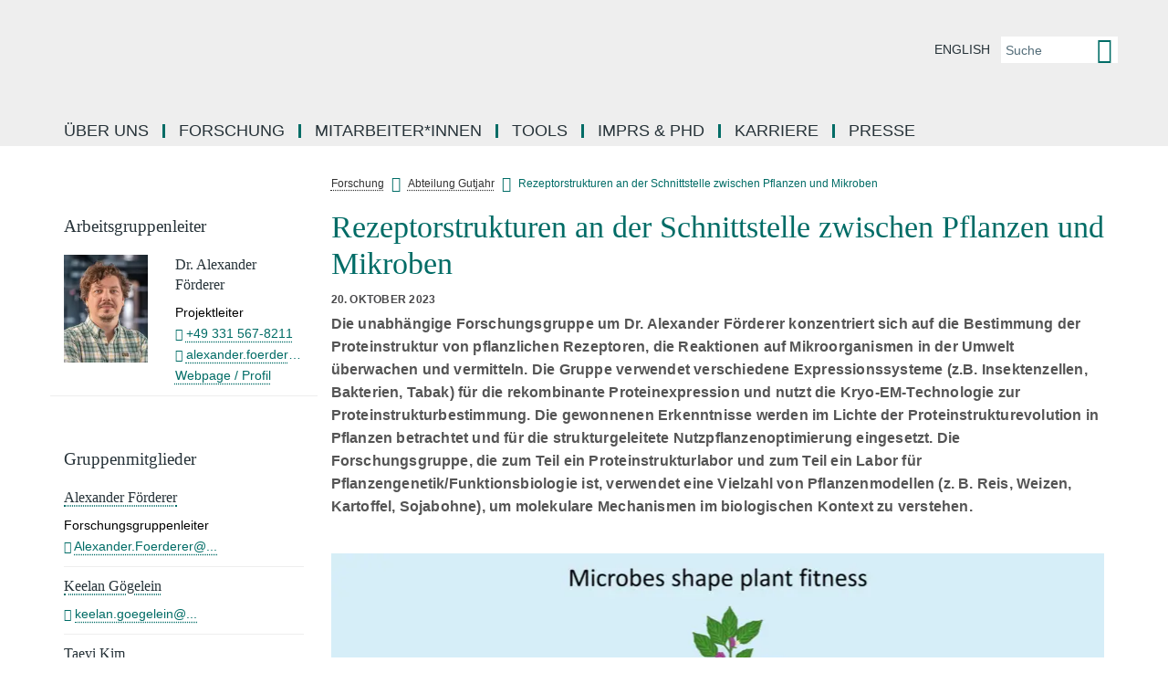

--- FILE ---
content_type: text/html; charset=utf-8
request_url: https://www.mpimp-golm.mpg.de/2761297/foerderer
body_size: 79387
content:
<!DOCTYPE html>
<html prefix="og: http://ogp.me/ns#" lang="de">
<head>
  <meta http-equiv="X-UA-Compatible" content="IE=edge">
  <meta content="width=device-width, initial-scale=1.0" name="viewport">
  <meta http-equiv="Content-Type" content="text/html; charset=utf-8"/>
  <title>Rezeptorstrukturen an der Schnittstelle zwischen Pflanzen und Mikroben</title>
  
  <meta name="keywords" content="" /><meta name="description" content="" />
  
  
<meta property="og:title" content="Rezeptorstrukturen an der Schnittstelle zwischen Pflanzen und Mikroben">
<meta property="og:description" content="">
<meta property="og:type" content="website">
<meta property="og:url" content="https://www.mpimp-golm.mpg.de/2761297/foerderer">
<meta property="og:image" content="https://www.mpimp-golm.mpg.de/2795817/original-1750228997.jpg?t=eyJ3aWR0aCI6MTIwMCwiaGVpZ2h0IjpudWxsLCJmaXQiOm51bGwsIm9ial9pZCI6Mjc5NTgxN30%3D--baa8b3df65d79fd63592e38fe28d242e197ba1f3">


  
  <meta name="twitter:image" content="https://www.mpimp-golm.mpg.de/2795817/original-1750228997.jpg?t=eyJ3aWR0aCI6MTIwMCwiaGVpZ2h0Ijo2MjgsImZpdCI6ImNyb3AiLCJvYmpfaWQiOjI3OTU4MTd9--5cca31ab23b14507cadb47affdbd94923b7ac19d">


  <meta name="msapplication-TileColor" content="#fff" />
<meta name="msapplication-square70x70logo" content="/assets/institutes/mpimp/favicon-d2bf25e29457009eb818033debec32d79a8c80d50637b32a4f5eea5c080b2506.ico" />
<meta name="msapplication-square150x150logo" content="/assets/institutes/mpimp/favicon-d2bf25e29457009eb818033debec32d79a8c80d50637b32a4f5eea5c080b2506.ico" />
<meta name="msapplication-wide310x150logo" content="/assets/institutes/mpimp/favicon-d2bf25e29457009eb818033debec32d79a8c80d50637b32a4f5eea5c080b2506.ico" />
<meta name="msapplication-square310x310logo" content="/assets/institutes/mpimp/favicon-d2bf25e29457009eb818033debec32d79a8c80d50637b32a4f5eea5c080b2506.ico" />
<link rel="apple-touch-icon" type="image/png" href="/assets/institutes/mpimp/favicon-d2bf25e29457009eb818033debec32d79a8c80d50637b32a4f5eea5c080b2506.ico" sizes="180x180">
<link rel="icon" type="image/png" href="/assets/institutes/mpimp/favicon-d2bf25e29457009eb818033debec32d79a8c80d50637b32a4f5eea5c080b2506.ico" sizes="32x32">

  <link rel="preload" href="/assets/roboto-v20-latin-ext_latin_greek-ext_greek_cyrillic-ext_cyrillic-700-8d2872cf0efbd26ce09519f2ebe27fb09f148125cf65964890cc98562e8d7aa3.woff2" as="font" type="font/woff2" crossorigin="anonymous">
  
  
  
  <script>var ROOT_PATH = '/';var LANGUAGE = 'de';var PATH_TO_CMS = 'https://mpimp.iedit.mpg.de';var INSTANCE_NAME = 'mpimp';</script>
  

      <style media="screen" id="critical-css">
            @font-face{font-family:'Merriweather';font-style:normal;font-weight:400;font-display:swap;src:url(/assets/merriweather-v22-latin-ext_latin-regular-66beb0431fbb61e4ea920ec62d1167d155c2debbbc0d5b760ae4eb2b43ba4e06.eot);src:local(""),url(/assets/merriweather-v22-latin-ext_latin-regular-66beb0431fbb61e4ea920ec62d1167d155c2debbbc0d5b760ae4eb2b43ba4e06.eot?#iefix) format("embedded-opentype"),url(/assets/merriweather-v22-latin-ext_latin-regular-0e44ebbb6e4641907c3b906f09c35fc59e1ff8432dfeb718a450914dfafaac9a.woff2) format("woff2"),url(/assets/merriweather-v22-latin-ext_latin-regular-3dc2f1d91d2ec19b945030a600c4403d69fed76f8ed8b3892ea416098e7265c1.woff) format("woff"),url(/assets/merriweather-v22-latin-ext_latin-regular-c093c8d68c6d812f4c2a1e6679c1a8d27ea21545ac9a3616e250f1be68869238.ttf) format("truetype"),url(/assets/merriweather-v22-latin-ext_latin-regular-4bf7dafac6ae725cfc671d36c7176c4e015417ebde856a0e06b4c09e1b45a57d.svg#Merriweather) format("svg")}@font-face{font-family:'Merriweather Sans';font-style:normal;font-weight:400;src:local("Merriweather Sans"),local("MerriweatherSans-Regular"),url(/assets/MerriweatherSans-Regular-d2efd4d9fe6ff129962f92dda627c4337b65ee6b3fb7da84709b805e15db6d81.ttf)}@font-face{font-family:'Merriweather Sans';font-style:normal;font-weight:400;src:local("Merriweather Sans"),local("MerriweatherSans-Regular"),url(/assets/MerriweatherSans-Regular-d2efd4d9fe6ff129962f92dda627c4337b65ee6b3fb7da84709b805e15db6d81.ttf)}@font-face{font-family:'Merriweather Sans';font-style:normal;font-weight:400;src:local("Merriweather Sans"),local("MerriweatherSans-Regular"),url(/assets/MerriweatherSans-Regular-d2efd4d9fe6ff129962f92dda627c4337b65ee6b3fb7da84709b805e15db6d81.ttf)}@font-face{font-family:'Merriweather Sans';font-style:normal;font-weight:300;src:local("Merriweather Sans Light"),local("MerriweatherSans-Light"),url(/assets/MerriweatherSans-Light-55861f721a7f90c7d40be3ed28aa945ad6bacd23ee524ab93d5243b8de669a2d.ttf)}@font-face{font-family:'Merriweather Sans';font-style:normal;font-weight:700;src:local("Merriweather Sans Bold"),local("MerriweatherSans-Bold"),url(/assets/MerriweatherSans-Bold-055f396e6f9a1fa9f7d627432ce1d7c5f532fa7853c287c57457d959897139b0.ttf)}@font-face{font-family:'Josefin Sans';font-style:normal;font-weight:700;src:local("Josefin Sans Bold"),local("JosefinSans-Bold"),url(/assets/JosefinSans-Bold-4c4040241f19417ddd84e38603d0e08c743e69d43dbdff491ff4ca0daeffa802.ttf)}@font-face{font-family:'Roboto';font-style:normal;font-weight:300;font-display:swap;src:url(/assets/roboto-v20-latin-ext_latin_greek-ext_greek_cyrillic-ext_cyrillic-300-435d7096bf6da56f8b4bfddec6c1f566dffea19d7f24bd14d4525ba898657679.eot);src:local(""),url(/assets/roboto-v20-latin-ext_latin_greek-ext_greek_cyrillic-ext_cyrillic-300-435d7096bf6da56f8b4bfddec6c1f566dffea19d7f24bd14d4525ba898657679.eot?#iefix) format("embedded-opentype"),url(/assets/roboto-v20-latin-ext_latin_greek-ext_greek_cyrillic-ext_cyrillic-300-78e391b02f442de38b10eec6b951be4eb10fc6723d0d12e09a668fd58cc4ed75.woff2) format("woff2"),url(/assets/roboto-v20-latin-ext_latin_greek-ext_greek_cyrillic-ext_cyrillic-300-5ca91c5114555a52b8b36228d5c3954418a1d3c5539bb95574b844792b0ca220.woff) format("woff"),url(/assets/roboto-v20-latin-ext_latin_greek-ext_greek_cyrillic-ext_cyrillic-300-16640b3fa7f58d40b5f616d6a3097e2875d533829c29df260b7cdec4d7be58f4.ttf) format("truetype"),url(/assets/roboto-v20-latin-ext_latin_greek-ext_greek_cyrillic-ext_cyrillic-300-53e32a84e92e043af3f9dce3d50e57ce1efe62ad101aa89660774b70a53b463a.svg#Roboto) format("svg")}@font-face{font-family:'Roboto';font-style:italic;font-weight:300;font-display:swap;src:url(/assets/roboto-v20-latin-ext_latin_greek-ext_greek_cyrillic-ext_cyrillic-300italic-ec376bb16f9e65b7dda0297a2d3ed6649076f0b3709562bc31334e14876f5854.eot);src:local(""),url(/assets/roboto-v20-latin-ext_latin_greek-ext_greek_cyrillic-ext_cyrillic-300italic-ec376bb16f9e65b7dda0297a2d3ed6649076f0b3709562bc31334e14876f5854.eot?#iefix) format("embedded-opentype"),url(/assets/roboto-v20-latin-ext_latin_greek-ext_greek_cyrillic-ext_cyrillic-300italic-0c71e7705498d4779fb5076a292f2106aec088d9d7e3c067bb5751e282a7ca88.woff2) format("woff2"),url(/assets/roboto-v20-latin-ext_latin_greek-ext_greek_cyrillic-ext_cyrillic-300italic-8df128092002db6ad32a11d2158d261b939e5dd8715308700fe1a02a3228105d.woff) format("woff"),url(/assets/roboto-v20-latin-ext_latin_greek-ext_greek_cyrillic-ext_cyrillic-300italic-822519363f3161064f90021e8979a85add692867f16444cd555ef51d4b9dc95c.ttf) format("truetype"),url(/assets/roboto-v20-latin-ext_latin_greek-ext_greek_cyrillic-ext_cyrillic-300italic-3cd097f009c3f57de9ba85f9cbe59cf19d0892d4027351806d91c7d27213d615.svg#Roboto) format("svg")}@font-face{font-family:'Roboto';font-style:normal;font-weight:400;font-display:swap;src:url(/assets/roboto-v20-latin-ext_latin_greek-ext_greek_cyrillic-ext_cyrillic-regular-ca97335987b26814c9a1128525e1c36748c4b59bbd0a6ac198cca1b3e1f19a47.eot);src:local(""),url(/assets/roboto-v20-latin-ext_latin_greek-ext_greek_cyrillic-ext_cyrillic-regular-ca97335987b26814c9a1128525e1c36748c4b59bbd0a6ac198cca1b3e1f19a47.eot?#iefix) format("embedded-opentype"),url(/assets/roboto-v20-latin-ext_latin_greek-ext_greek_cyrillic-ext_cyrillic-regular-e53c6e6f12e654511a31cef074d7890d31ff144d80c7f0c4c276bea9a91839f0.woff2) format("woff2"),url(/assets/roboto-v20-latin-ext_latin_greek-ext_greek_cyrillic-ext_cyrillic-regular-b1f39721c99437d4c8949a9330d548bb9d6cdbf80cd88d5fd543549fe3173b8c.woff) format("woff"),url(/assets/roboto-v20-latin-ext_latin_greek-ext_greek_cyrillic-ext_cyrillic-regular-9bcffbc3ad7737fe8e39c4f45c4e2152b2dc84638d87508a0be916e286ff3928.ttf) format("truetype"),url(/assets/roboto-v20-latin-ext_latin_greek-ext_greek_cyrillic-ext_cyrillic-regular-3bea3afe6e3078ec3b0e56cd80ad97b059bb335af794ba57b5845ff44b77bcd3.svg#Roboto) format("svg")}@font-face{font-family:'Roboto';font-style:italic;font-weight:400;font-display:swap;src:url(/assets/roboto-v20-latin-ext_latin_greek-ext_greek_cyrillic-ext_cyrillic-italic-f69fdfd6d1d0a4c842222ce093cc5660ebdce260a8f10ca6bda4f09ba9bfedea.eot);src:local(""),url(/assets/roboto-v20-latin-ext_latin_greek-ext_greek_cyrillic-ext_cyrillic-italic-f69fdfd6d1d0a4c842222ce093cc5660ebdce260a8f10ca6bda4f09ba9bfedea.eot?#iefix) format("embedded-opentype"),url(/assets/roboto-v20-latin-ext_latin_greek-ext_greek_cyrillic-ext_cyrillic-italic-97c5e50bb04419b691386360609236c0a1aa949105684d7db8fedc3c35cc3c91.woff2) format("woff2"),url(/assets/roboto-v20-latin-ext_latin_greek-ext_greek_cyrillic-ext_cyrillic-italic-13660f8926f257e5c63f6a5a723b3ae8aecd340258ee40868152eb9a9939a7d3.woff) format("woff"),url(/assets/roboto-v20-latin-ext_latin_greek-ext_greek_cyrillic-ext_cyrillic-italic-abde90d734b17b439edc49f2b27c8d6d10a4a0a0f295d5c1535cb3c0a0e2bd8d.ttf) format("truetype"),url(/assets/roboto-v20-latin-ext_latin_greek-ext_greek_cyrillic-ext_cyrillic-italic-5965290041d32ef9c7b1166269586ead7e989d55414ed66db27d177004eae3fc.svg#Roboto) format("svg")}@font-face{font-family:'Roboto';font-style:normal;font-weight:700;font-display:swap;src:url(/assets/roboto-v20-latin-ext_latin_greek-ext_greek_cyrillic-ext_cyrillic-700-6aa4356d93abb4f7c5a59bd0e05f1bbc25ffd273459e65966ddecaa80f8be19f.eot);src:local(""),url(/assets/roboto-v20-latin-ext_latin_greek-ext_greek_cyrillic-ext_cyrillic-700-6aa4356d93abb4f7c5a59bd0e05f1bbc25ffd273459e65966ddecaa80f8be19f.eot?#iefix) format("embedded-opentype"),url(/assets/roboto-v20-latin-ext_latin_greek-ext_greek_cyrillic-ext_cyrillic-700-8d2872cf0efbd26ce09519f2ebe27fb09f148125cf65964890cc98562e8d7aa3.woff2) format("woff2"),url(/assets/roboto-v20-latin-ext_latin_greek-ext_greek_cyrillic-ext_cyrillic-700-95d57dc45afb9c82a1fa417d4620c87c9d293487719630ac1b021f7e653a6891.woff) format("woff"),url(/assets/roboto-v20-latin-ext_latin_greek-ext_greek_cyrillic-ext_cyrillic-700-254e8be2b6cb8096f59e2d9e60c984801055371a3bea2999531a0cf9dfc393db.ttf) format("truetype"),url(/assets/roboto-v20-latin-ext_latin_greek-ext_greek_cyrillic-ext_cyrillic-700-2da189152a7f131b78c66343dbed734e1f1b31b679ee8ed97b9deb048080da06.svg#Roboto) format("svg")}@font-face{font-family:'Roboto';font-style:italic;font-weight:700;font-display:swap;src:url(/assets/roboto-v20-latin-ext_latin_greek-ext_greek_cyrillic-ext_cyrillic-700italic-9ee9aef483ed383ce18582ef3b55f7b2d91278b07a77b9a6ea4e72c322cdc616.eot);src:local(""),url(/assets/roboto-v20-latin-ext_latin_greek-ext_greek_cyrillic-ext_cyrillic-700italic-9ee9aef483ed383ce18582ef3b55f7b2d91278b07a77b9a6ea4e72c322cdc616.eot?#iefix) format("embedded-opentype"),url(/assets/roboto-v20-latin-ext_latin_greek-ext_greek_cyrillic-ext_cyrillic-700italic-00c1eaa7cafeb781b619ef7abbecf978ce3fb7be6b870b7cf1f29b947a2e45b4.woff2) format("woff2"),url(/assets/roboto-v20-latin-ext_latin_greek-ext_greek_cyrillic-ext_cyrillic-700italic-9cc3be355c151b807974482ce327ad855f8856e78b15a9dea8aec36295804e78.woff) format("woff"),url(/assets/roboto-v20-latin-ext_latin_greek-ext_greek_cyrillic-ext_cyrillic-700italic-9590be4b5d91eb81a948a84ddfb370005c69b546b49d2a6b70bee30b3090ae81.ttf) format("truetype"),url(/assets/roboto-v20-latin-ext_latin_greek-ext_greek_cyrillic-ext_cyrillic-700italic-63b1f75d9ff9eb92f7273a44a8677db95969553ad6d82141f71b3c25d729bd49.svg#Roboto) format("svg")}@font-face{font-family:'Open Sans';font-style:normal;font-weight:400;src:local("Open Sans"),local("OpenSans-Regular"),url(/assets/OpenSans-Regular-f20d5ed577a1ddc48fd428b61d9538ef88d6ddcc1ccd8565a2cf7e9f03bd4cc7.ttf)}@font-face{font-family:'Open Sans';font-style:normal;font-weight:700;src:local("Open Sans Bold"),local("OpenSans-Bold"),url(/assets/OpenSans-Bold-5ccf0a4d12a5fb44a9831d93841cee9c1188d900987a2b83d5884ee240d7ab46.ttf)}@font-face{font-family:'Open Sans';font-style:normal;font-weight:600;src:local("Open Sans Semi Bold"),local("OpenSans-SemiBold"),url(/assets/OpenSans-SemiBold-b3185de4446e67a69ed55fd1337466f660afc5f7eb161137865d21ae69778df1.ttf)}@font-face{font-family:'mpg_iconsregular';src:url(/assets/mpg_icons-webfont-0b8e4bd6ecdc12aad710d8d9d882d0e05fa5580824d8d5cee65048d70be5a133.eot);src:url(/assets/mpg_icons-webfont-fbcdd2a22910ced3dda265405bb43de9eb1be44ace22869d590c9b0069ac84cf.woff) format("woff");font-weight:normal;font-style:normal}.mpg-icon::after,.twitter_icon::after,.phone_icon::after,.email_icon::after,.external::after,.mpg-icon::before,.twitter_icon::before,.phone_icon::before,.email_icon::before,.external::before{-moz-osx-font-smoothing:grayscale;-webkit-font-smoothing:antialiased;font-family:"mpg_iconsregular";font-style:normal;font-weight:normal;line-height:1em;margin:0;vertical-align:middle}.mpg-icon-english::after{background-image:url(/assets/responsive/uk-581d9beff5f105fe0fc75e5630500da6edb38324921da716d39b49aab9d16d37.svg);background-repeat:no-repeat;background-size:contain;content:"";display:block;height:1em;width:2em}.mpg-icon-logo::before{content:"\F000" !important}.mpg-icon-up1::before{content:"\F001" !important}.mpg-icon-right1::before,.external::before{content:"\F002" !important}.mpg-icon-down1::before{content:"\F003" !important}.mpg-icon-left1::before{content:"\F004" !important}.mpg-icon-up2::before{content:"\F005" !important}.mpg-icon-right2::before{content:"\F006" !important}.mpg-icon-down2::after{content:"\F007" !important}.mpg-icon-left2::before{content:"\F008" !important}.mpg-icon-clipboard::before{content:"\F009" !important}.mpg-icon-pdf::before{content:"\F032" !important}.mpg-icon-event::before{content:"\F00a" !important}.mpg-icon-attention::before{content:"\F00b" !important}.mpg-icon-fax::before{content:"\F00c" !important}.mpg-icon-page::before{content:"\F00d" !important}.mpg-icon-filter::before{content:"\F00e" !important}.mpg-icon-lab::before{content:"\F00f" !important}.mpg-icon-interests::before,.mpg-icon-research_interests::before{content:"\F010" !important}.mpg-icon-question::before{content:"\F011" !important}.mpg-icon-home::before{content:"\F012" !important}.mpg-icon-search::after{content:"\F013" !important;font-size:2em;vertical-align:middle}.mpg-icon-email::before,.email_icon::before{content:"\F014" !important}.mpg-icon-video::before{content:"\F015" !important}.mpg-icon-play2::before{content:"\F016" !important}.mpg-icon-hierarchy::before{content:"\F017" !important}.mpg-icon-news::before{content:"\F018" !important}.mpg-icon-phone::before,.phone_icon::before{content:"\F019" !important}.mpg-icon-pin::before{content:"\F01a" !important}.mpg-icon-listen2::before{content:"\F01b" !important}.mpg-icon-presentation::before{content:"\F01c" !important}.mpg-icon-medal::before,.mpg-icon-research_medals::before{content:"\F01d" !important}.mpg-icon-book::before{content:"\F01e" !important}.mpg-icon-share::before{content:"\F01f" !important}.mpg-icon-sign::before{content:"\F020" !important}.mpg-icon-podcast::before,.mpg-icon-sound::before{content:"\F021" !important}.mpg-icon-tag::before{content:"\F022" !important}.mpg-icon-imprs::before{content:"\F023" !important}.mpg-icon-person::before{content:"\F024" !important}.mpg-icon-persons::before{content:"\F025" !important}.mpg-icon-vcard::before{content:"\F026" !important}.mpg-icon-facebook::after{content:"\F027" !important}.mpg-icon-linkedin::after{content:"\F028" !important}.mpg-icon-feed::after{content:"\F029" !important}.mpg-icon-twitter::before,.twitter_icon::before{content:"\F02a" !important}.mpg-icon-youtube::after{content:"\F02b" !important}.mpg-icon-drag-hor::before{content:"\F02c" !important}.mpg-icon-drag-ver::before{content:"\F02d" !important}.mpg-icon-image::before{content:"\F02e" !important}.mpg-icon-list::before{content:"\F02f" !important}.mpg-icon-at::before{content:"\F02f" !important}.mpg-icon-file-doc::before{content:"\F031" !important}.mpg-icon-file-pdf::before{content:"\F032" !important}.mpg-icon-file-ppt::before{content:"\F033" !important}.mpg-icon-file-zip::before{content:"\F034" !important}.mpg-icon-left3::before{content:"\F035" !important}.mpg-icon-right3::before{content:"\F036" !important}.mpg-icon-play::before{content:"\F037" !important}.mpg-icon-listen::before{content:"\F038" !important}.external:not(.more):not(.twitter_icon)::before{display:inline-block;font-size:.9em;margin-left:.1em;margin-right:.25em;transform:rotate(-45deg) translate(0, -0.15em)}.job-ticker .text-right .external.more::before{display:inline-block;font-size:1.3em;margin-left:.1em;margin-right:.25em;transform:rotate(-45deg) translate(0, -0.15em)}.extension_job_ticker .external.more.pull-right::before{transform:rotate(-45deg) translate(0, -0.15em)}.ticker a.more.external::before{transform:translate(-0.15em) rotate(-45deg)}.link_title.external:not(.more):not(.twitter_icon)::before{font-size:2em;margin-right:.1em;transform:rotate(-45deg) translate(0, -0.3em)}.email_icon::before{font-size:1.4em;display:inline-block}.phone_icon::before{font-size:1.4em;display:inline-block}.twitter_icon::before{font-size:1.4em;color:#1DA1F2;margin-right:3px;display:inline-block}.open_access_icon::after{vertical-align:text-top;display:inline-block;width:1.5ch;content:" ";height:1.2em;background:no-repeat right 25%/auto 80% url(/assets/Open_Access_logo_PLoS_white-a436fe520f67d515e6e55d715d61592a87803ff4468597bf3ec5e83c1690b4a1.svg)}.mpg-icon::after,.external::after,.email_icon::after,.phone_icon::after,.twitter_icon::after,.mpg-icon::before,.external::before,.email_icon::before,.phone_icon::before,.twitter_icon::before{-moz-osx-font-smoothing:grayscale;-webkit-font-smoothing:antialiased;font-family:"mpg_iconsregular";font-style:normal;font-weight:normal;line-height:1em;margin:0;vertical-align:middle}.mpg-icon::after,.email_icon::after,.phone_icon::after,.twitter_icon::after,ol.breadcrumb>li.breadcrumb-item:not(:first-child)::after,.external::after,.mpg-icon::before,.email_icon::before,.phone_icon::before,.twitter_icon::before,ol.breadcrumb>li.breadcrumb-item:not(:first-child)::before,.external::before{-moz-osx-font-smoothing:grayscale;-webkit-font-smoothing:antialiased;font-family:"mpg_iconsregular";font-style:normal;font-weight:normal;line-height:1em;margin:0;vertical-align:middle}.mpg-icon::after,.external::after,.email_icon::after,.phone_icon::after,.twitter_icon::after,ol.breadcrumb>li.breadcrumb-item:not(:first-child)::after,.mpg-icon::before,.external::before,.email_icon::before,.phone_icon::before,.twitter_icon::before,ol.breadcrumb>li.breadcrumb-item:not(:first-child)::before{-moz-osx-font-smoothing:grayscale;-webkit-font-smoothing:antialiased;font-family:"mpg_iconsregular";font-style:normal;font-weight:normal;line-height:1em;margin:0;vertical-align:middle}.mpg-icon-logo::before{content:"" !important}.external::before{content:"" !important}ol.breadcrumb>li.breadcrumb-item:not(:first-child)::before{content:"" !important}.mpg-icon-down2::after{content:"" !important}.mpg-icon-fax::before{content:"" !important}.mpg-icon-search::after{content:"" !important;font-size:2em;vertical-align:middle}.mpg-icon-email::before,.email_icon::before{content:"" !important}.mpg-icon-news::before{content:"" !important}.mpg-icon-phone::before,.phone_icon::before{content:"" !important}.external:not(.more):not(.twitter_icon)::before{display:inline-block;font-size:.9em;margin-left:.1em;margin-right:.25em;transform:rotate(-45deg) translate(0, -0.15em)}html{font-family:sans-serif;-ms-text-size-adjust:100%;-webkit-text-size-adjust:100%}body{margin:0}footer,header,main,nav{display:block}article,aside,figcaption,figure,footer,header,main,nav{display:block}article,aside,footer,header,nav{display:block}article,aside,footer,header,main,nav{display:block}a{background-color:transparent}h1{font-size:2em;margin:0.67em 0}img{border:0}svg:not(:root){overflow:hidden}figure{margin:1em 40px}button,input{color:inherit;font:inherit;margin:0}button{overflow:visible}button{text-transform:none}button{-webkit-appearance:button}button::-moz-focus-inner,input::-moz-focus-inner{border:0;padding:0}input{line-height:normal}input[type="checkbox"]{box-sizing:border-box;padding:0}input[type="search"]{-webkit-appearance:textfield;box-sizing:content-box}input[type="search"]::-webkit-search-cancel-button,input[type="search"]::-webkit-search-decoration{-webkit-appearance:none}table{border-collapse:collapse;border-spacing:0}th{padding:0}*{-webkit-box-sizing:border-box;-moz-box-sizing:border-box;box-sizing:border-box}*:before,*:after{-webkit-box-sizing:border-box;-moz-box-sizing:border-box;box-sizing:border-box}html{font-size:10px}body{font-family:"Roboto","Tahoma",Arial,sans-serif;font-size:16px;line-height:1.7;color:#333333;background-color:#fff}input,button{font-family:inherit;font-size:inherit;line-height:inherit}a{color:#006c66;text-decoration:none}figure{margin:0}img{vertical-align:middle}.img-responsive{display:block;max-width:100%;height:auto}h2{font-family:inherit;font-weight:500;line-height:1.1;color:inherit}h1,h2,h4,.h3{font-family:inherit;font-weight:500;line-height:1.1;color:inherit}h1,h2,.h3{font-family:inherit;font-weight:500;line-height:1.1;color:inherit}h1,h2,h3,.h4,.research_report .research_head_fields .header-text{font-family:inherit;font-weight:500;line-height:1.1;color:inherit}h1,h2{font-family:inherit;font-weight:500;line-height:1.1;color:inherit}h2{margin-top:27px;margin-bottom:13.5px}h1,h2,.h3{margin-top:27px;margin-bottom:13.5px}h1,h2,h3{margin-top:27px;margin-bottom:13.5px}h1,h2{margin-top:27px;margin-bottom:13.5px}h4{margin-top:13.5px;margin-bottom:13.5px}.h4,.research_report .research_head_fields .header-text{margin-top:13.5px;margin-bottom:13.5px}h1{font-size:34px}h2{font-size:22px}.h3{font-size:19px}h3{font-size:19px}h4{font-size:16px}.h4,.research_report .research_head_fields .header-text{font-size:16px}p{margin:0 0 13.5px}.text-center{text-align:center}ul{margin-top:0;margin-bottom:13.5px}ul,ol{margin-top:0;margin-bottom:13.5px}ul ul{margin-bottom:0}.container:before,.container:after{display:table;content:" "}.row:before,.row:after{display:table;content:" "}.nav:before,.nav:after{display:table;content:" "}.navbar:before,.navbar:after{display:table;content:" "}.navbar-header:before,.navbar-header:after{display:table;content:" "}.navbar-collapse:before,.navbar-collapse:after{display:table;content:" "}.clearfix:before,.clearfix:after{display:table;content:" "}.container-fluid:before,.container-fluid:after{display:table;content:" "}.container:after{clear:both}.row:after{clear:both}.nav:after{clear:both}.navbar:after{clear:both}.navbar-header:after{clear:both}.navbar-collapse:after{clear:both}.clearfix:after{clear:both}.container-fluid:after{clear:both}.container{padding-right:15px;padding-left:15px;margin-right:auto;margin-left:auto}@media (min-width: 768px){.container{width:750px}}@media (min-width: 992px){.container{width:970px}}@media (min-width: 1200px){.container{width:1170px}}.container-fluid{padding-right:15px;padding-left:15px;margin-right:auto;margin-left:auto}.row{margin-right:-15px;margin-left:-15px}.container{padding-right:15px;padding-left:15px;margin-right:auto;margin-left:auto}.container:before,.container:after{display:table;content:" "}.container:after{clear:both}@media (min-width: 768px){.container{width:750px}}@media (min-width: 992px){.container{width:970px}}@media (min-width: 1200px){.container{width:1170px}}.container-fluid{padding-right:15px;padding-left:15px;margin-right:auto;margin-left:auto}.container-fluid:before,.container-fluid:after{display:table;content:" "}.container-fluid:after{clear:both}.row{margin-right:-15px;margin-left:-15px}.row:before,.row:after{display:table;content:" "}.row:after{clear:both}.row-no-gutters{margin-right:0;margin-left:0}.row-no-gutters [class*="col-"]{padding-right:0;padding-left:0}.col-xs-1,.col-sm-1,.col-md-1,.col-lg-1,.col-xs-2,.col-sm-2,.col-md-2,.col-lg-2,.col-xs-3,.col-sm-3,.col-md-3,.col-lg-3,.col-xs-4,.col-sm-4,.col-md-4,.col-lg-4,.col-xs-5,.col-sm-5,.col-md-5,.col-lg-5,.col-xs-6,.col-sm-6,.col-md-6,.col-lg-6,.col-xs-7,.col-sm-7,.col-md-7,.col-lg-7,.col-xs-8,.col-sm-8,.col-md-8,.col-lg-8,.col-xs-9,.col-sm-9,.col-md-9,.col-lg-9,.col-xs-10,.col-sm-10,.col-md-10,.col-lg-10,.col-xs-11,.col-sm-11,.col-md-11,.col-lg-11,.col-xs-12,.col-sm-12,.col-md-12,.col-lg-12{position:relative;min-height:1px;padding-right:15px;padding-left:15px}.col-xs-1,.col-xs-2,.col-xs-3,.col-xs-4,.col-xs-5,.col-xs-6,.col-xs-7,.col-xs-8,.col-xs-9,.col-xs-10,.col-xs-11,.col-xs-12{float:left}.col-xs-1{width:8.3333333333%}.col-xs-2{width:16.6666666667%}.col-xs-3{width:25%}.col-xs-4{width:33.3333333333%}.col-xs-5{width:41.6666666667%}.col-xs-6{width:50%}.col-xs-7{width:58.3333333333%}.col-xs-8{width:66.6666666667%}.col-xs-9{width:75%}.col-xs-10{width:83.3333333333%}.col-xs-11{width:91.6666666667%}.col-xs-12{width:100%}.col-xs-pull-0{right:auto}.col-xs-pull-1{right:8.3333333333%}.col-xs-pull-2{right:16.6666666667%}.col-xs-pull-3{right:25%}.col-xs-pull-4{right:33.3333333333%}.col-xs-pull-5{right:41.6666666667%}.col-xs-pull-6{right:50%}.col-xs-pull-7{right:58.3333333333%}.col-xs-pull-8{right:66.6666666667%}.col-xs-pull-9{right:75%}.col-xs-pull-10{right:83.3333333333%}.col-xs-pull-11{right:91.6666666667%}.col-xs-pull-12{right:100%}.col-xs-push-0{left:auto}.col-xs-push-1{left:8.3333333333%}.col-xs-push-2{left:16.6666666667%}.col-xs-push-3{left:25%}.col-xs-push-4{left:33.3333333333%}.col-xs-push-5{left:41.6666666667%}.col-xs-push-6{left:50%}.col-xs-push-7{left:58.3333333333%}.col-xs-push-8{left:66.6666666667%}.col-xs-push-9{left:75%}.col-xs-push-10{left:83.3333333333%}.col-xs-push-11{left:91.6666666667%}.col-xs-push-12{left:100%}.col-xs-offset-0{margin-left:0%}.col-xs-offset-1{margin-left:8.3333333333%}.col-xs-offset-2{margin-left:16.6666666667%}.col-xs-offset-3{margin-left:25%}.col-xs-offset-4{margin-left:33.3333333333%}.col-xs-offset-5{margin-left:41.6666666667%}.col-xs-offset-6{margin-left:50%}.col-xs-offset-7{margin-left:58.3333333333%}.col-xs-offset-8{margin-left:66.6666666667%}.col-xs-offset-9{margin-left:75%}.col-xs-offset-10{margin-left:83.3333333333%}.col-xs-offset-11{margin-left:91.6666666667%}.col-xs-offset-12{margin-left:100%}@media (min-width: 768px){.col-sm-1,.col-sm-2,.col-sm-3,.col-sm-4,.col-sm-5,.col-sm-6,.col-sm-7,.col-sm-8,.col-sm-9,.col-sm-10,.col-sm-11,.col-sm-12{float:left}.col-sm-1{width:8.3333333333%}.col-sm-2{width:16.6666666667%}.col-sm-3{width:25%}.col-sm-4{width:33.3333333333%}.col-sm-5{width:41.6666666667%}.col-sm-6{width:50%}.col-sm-7{width:58.3333333333%}.col-sm-8{width:66.6666666667%}.col-sm-9{width:75%}.col-sm-10{width:83.3333333333%}.col-sm-11{width:91.6666666667%}.col-sm-12{width:100%}.col-sm-pull-0{right:auto}.col-sm-pull-1{right:8.3333333333%}.col-sm-pull-2{right:16.6666666667%}.col-sm-pull-3{right:25%}.col-sm-pull-4{right:33.3333333333%}.col-sm-pull-5{right:41.6666666667%}.col-sm-pull-6{right:50%}.col-sm-pull-7{right:58.3333333333%}.col-sm-pull-8{right:66.6666666667%}.col-sm-pull-9{right:75%}.col-sm-pull-10{right:83.3333333333%}.col-sm-pull-11{right:91.6666666667%}.col-sm-pull-12{right:100%}.col-sm-push-0{left:auto}.col-sm-push-1{left:8.3333333333%}.col-sm-push-2{left:16.6666666667%}.col-sm-push-3{left:25%}.col-sm-push-4{left:33.3333333333%}.col-sm-push-5{left:41.6666666667%}.col-sm-push-6{left:50%}.col-sm-push-7{left:58.3333333333%}.col-sm-push-8{left:66.6666666667%}.col-sm-push-9{left:75%}.col-sm-push-10{left:83.3333333333%}.col-sm-push-11{left:91.6666666667%}.col-sm-push-12{left:100%}.col-sm-offset-0{margin-left:0%}.col-sm-offset-1{margin-left:8.3333333333%}.col-sm-offset-2{margin-left:16.6666666667%}.col-sm-offset-3{margin-left:25%}.col-sm-offset-4{margin-left:33.3333333333%}.col-sm-offset-5{margin-left:41.6666666667%}.col-sm-offset-6{margin-left:50%}.col-sm-offset-7{margin-left:58.3333333333%}.col-sm-offset-8{margin-left:66.6666666667%}.col-sm-offset-9{margin-left:75%}.col-sm-offset-10{margin-left:83.3333333333%}.col-sm-offset-11{margin-left:91.6666666667%}.col-sm-offset-12{margin-left:100%}}@media (min-width: 992px){.col-md-1,.col-md-2,.col-md-3,.col-md-4,.col-md-5,.col-md-6,.col-md-7,.col-md-8,.col-md-9,.col-md-10,.col-md-11,.col-md-12{float:left}.col-md-1{width:8.3333333333%}.col-md-2{width:16.6666666667%}.col-md-3{width:25%}.col-md-4{width:33.3333333333%}.col-md-5{width:41.6666666667%}.col-md-6{width:50%}.col-md-7{width:58.3333333333%}.col-md-8{width:66.6666666667%}.col-md-9{width:75%}.col-md-10{width:83.3333333333%}.col-md-11{width:91.6666666667%}.col-md-12{width:100%}.col-md-pull-0{right:auto}.col-md-pull-1{right:8.3333333333%}.col-md-pull-2{right:16.6666666667%}.col-md-pull-3{right:25%}.col-md-pull-4{right:33.3333333333%}.col-md-pull-5{right:41.6666666667%}.col-md-pull-6{right:50%}.col-md-pull-7{right:58.3333333333%}.col-md-pull-8{right:66.6666666667%}.col-md-pull-9{right:75%}.col-md-pull-10{right:83.3333333333%}.col-md-pull-11{right:91.6666666667%}.col-md-pull-12{right:100%}.col-md-push-0{left:auto}.col-md-push-1{left:8.3333333333%}.col-md-push-2{left:16.6666666667%}.col-md-push-3{left:25%}.col-md-push-4{left:33.3333333333%}.col-md-push-5{left:41.6666666667%}.col-md-push-6{left:50%}.col-md-push-7{left:58.3333333333%}.col-md-push-8{left:66.6666666667%}.col-md-push-9{left:75%}.col-md-push-10{left:83.3333333333%}.col-md-push-11{left:91.6666666667%}.col-md-push-12{left:100%}.col-md-offset-0{margin-left:0%}.col-md-offset-1{margin-left:8.3333333333%}.col-md-offset-2{margin-left:16.6666666667%}.col-md-offset-3{margin-left:25%}.col-md-offset-4{margin-left:33.3333333333%}.col-md-offset-5{margin-left:41.6666666667%}.col-md-offset-6{margin-left:50%}.col-md-offset-7{margin-left:58.3333333333%}.col-md-offset-8{margin-left:66.6666666667%}.col-md-offset-9{margin-left:75%}.col-md-offset-10{margin-left:83.3333333333%}.col-md-offset-11{margin-left:91.6666666667%}.col-md-offset-12{margin-left:100%}}@media (min-width: 1200px){.col-lg-1,.col-lg-2,.col-lg-3,.col-lg-4,.col-lg-5,.col-lg-6,.col-lg-7,.col-lg-8,.col-lg-9,.col-lg-10,.col-lg-11,.col-lg-12{float:left}.col-lg-1{width:8.3333333333%}.col-lg-2{width:16.6666666667%}.col-lg-3{width:25%}.col-lg-4{width:33.3333333333%}.col-lg-5{width:41.6666666667%}.col-lg-6{width:50%}.col-lg-7{width:58.3333333333%}.col-lg-8{width:66.6666666667%}.col-lg-9{width:75%}.col-lg-10{width:83.3333333333%}.col-lg-11{width:91.6666666667%}.col-lg-12{width:100%}.col-lg-pull-0{right:auto}.col-lg-pull-1{right:8.3333333333%}.col-lg-pull-2{right:16.6666666667%}.col-lg-pull-3{right:25%}.col-lg-pull-4{right:33.3333333333%}.col-lg-pull-5{right:41.6666666667%}.col-lg-pull-6{right:50%}.col-lg-pull-7{right:58.3333333333%}.col-lg-pull-8{right:66.6666666667%}.col-lg-pull-9{right:75%}.col-lg-pull-10{right:83.3333333333%}.col-lg-pull-11{right:91.6666666667%}.col-lg-pull-12{right:100%}.col-lg-push-0{left:auto}.col-lg-push-1{left:8.3333333333%}.col-lg-push-2{left:16.6666666667%}.col-lg-push-3{left:25%}.col-lg-push-4{left:33.3333333333%}.col-lg-push-5{left:41.6666666667%}.col-lg-push-6{left:50%}.col-lg-push-7{left:58.3333333333%}.col-lg-push-8{left:66.6666666667%}.col-lg-push-9{left:75%}.col-lg-push-10{left:83.3333333333%}.col-lg-push-11{left:91.6666666667%}.col-lg-push-12{left:100%}.col-lg-offset-0{margin-left:0%}.col-lg-offset-1{margin-left:8.3333333333%}.col-lg-offset-2{margin-left:16.6666666667%}.col-lg-offset-3{margin-left:25%}.col-lg-offset-4{margin-left:33.3333333333%}.col-lg-offset-5{margin-left:41.6666666667%}.col-lg-offset-6{margin-left:50%}.col-lg-offset-7{margin-left:58.3333333333%}.col-lg-offset-8{margin-left:66.6666666667%}.col-lg-offset-9{margin-left:75%}.col-lg-offset-10{margin-left:83.3333333333%}.col-lg-offset-11{margin-left:91.6666666667%}.col-lg-offset-12{margin-left:100%}}table{background-color:transparent}th{text-align:left}label{display:inline-block;max-width:100%;margin-bottom:5px;font-weight:700}input[type="search"]{-webkit-box-sizing:border-box;-moz-box-sizing:border-box;box-sizing:border-box;-webkit-appearance:none;appearance:none}input[type="checkbox"]{margin:4px 0 0;margin-top:1px \9;line-height:normal}.form-control{display:block;width:100%;height:41px;padding:6px 12px;font-size:16px;line-height:1.7;color:#555555;background-color:#fff;background-image:none;border:1px solid #ccc;border-radius:0;-webkit-box-shadow:inset 0 1px 1px rgba(0,0,0,0.075);box-shadow:inset 0 1px 1px rgba(0,0,0,0.075)}.form-control::-ms-expand{background-color:transparent;border:0}.form-group{margin-bottom:15px}@media (min-width: 768px){.navbar-form .form-group{display:inline-block;margin-bottom:0;vertical-align:middle}.navbar-form .form-control{display:inline-block;width:auto;vertical-align:middle}}.form-control::-moz-placeholder{color:#999;opacity:1}.form-control:-ms-input-placeholder{color:#999}.form-control::-webkit-input-placeholder{color:#999}.btn{display:inline-block;margin-bottom:0;font-weight:normal;text-align:center;white-space:nowrap;vertical-align:middle;touch-action:manipulation;background-image:none;border:1px solid transparent;padding:6px 12px;font-size:16px;line-height:1.7;border-radius:0}.btn-default{color:#333;background-color:#fff;border-color:#ccc}.btn-primary{color:#fff;background-color:#006c66;border-color:#00534e}.collapse{display:none}.dropdown{position:relative}.dropdown-menu{position:absolute;top:100%;left:0;z-index:1000;display:none;float:left;min-width:160px;padding:5px 0;margin:2px 0 0;font-size:16px;text-align:left;list-style:none;background-color:#fff;background-clip:padding-box;border:1px solid #ccc;border:1px solid rgba(0,0,0,0.15);border-radius:0;-webkit-box-shadow:0 6px 12px rgba(0,0,0,0.175);box-shadow:0 6px 12px rgba(0,0,0,0.175)}.nav{padding-left:0;margin-bottom:0;list-style:none}.nav>li{position:relative;display:block}.nav>li>a{position:relative;display:block;padding:10px 15px}.navbar{position:relative;min-height:50px;margin-bottom:27px;border:1px solid transparent}@media (min-width: 992px){.navbar{border-radius:0}}@media (min-width: 992px){.navbar-header{float:left}}.navbar-collapse{padding-right:15px;padding-left:15px;overflow-x:visible;border-top:1px solid transparent;box-shadow:inset 0 1px 0 rgba(255,255,255,0.1);-webkit-overflow-scrolling:touch}@media (min-width: 992px){.navbar-collapse{width:auto;border-top:0;box-shadow:none}.navbar-collapse.collapse{display:block !important;height:auto !important;padding-bottom:0;overflow:visible !important}}.container>.navbar-header{margin-right:-15px;margin-left:-15px}@media (min-width: 992px){.container>.navbar-header{margin-right:0;margin-left:0}}.navbar-brand{float:left;height:50px;padding:11.5px 15px;font-size:20px;line-height:27px}@media (min-width: 992px){.navbar>.container .navbar-brand{margin-left:-15px}}.navbar-toggle{position:relative;float:right;padding:9px 10px;margin-right:15px;margin-top:8px;margin-bottom:8px;background-color:transparent;background-image:none;border:1px solid transparent;border-radius:0}@media (min-width: 992px){.navbar-toggle{display:none}}.navbar-nav{margin:5.75px -15px}@media (min-width: 992px){.navbar-nav{float:left;margin:0}.navbar-nav>li{float:left}.navbar-nav>li>a{padding-top:11.5px;padding-bottom:11.5px}}.navbar-nav>li>a{padding-top:10px;padding-bottom:10px;line-height:27px}.navbar-form{padding:10px 15px;margin-right:-15px;margin-left:-15px;border-top:1px solid transparent;border-bottom:1px solid transparent;-webkit-box-shadow:inset 0 1px 0 rgba(255,255,255,0.1),0 1px 0 rgba(255,255,255,0.1);box-shadow:inset 0 1px 0 rgba(255,255,255,0.1),0 1px 0 rgba(255,255,255,0.1);margin-top:4.5px;margin-bottom:4.5px}@media (min-width: 992px){.navbar-form{width:auto;padding-top:0;padding-bottom:0;margin-right:0;margin-left:0;border:0;-webkit-box-shadow:none;box-shadow:none}}@media (max-width: 991px){.navbar-form .form-group{margin-bottom:5px}.navbar-form .form-group:last-child{margin-bottom:0}}.navbar-nav>li>.dropdown-menu{margin-top:0;border-top-left-radius:0;border-top-right-radius:0}@media (min-width: 992px){.navbar-left{float:left !important}.navbar-right{float:right !important;margin-right:-15px}}.navbar-default{background-color:#f8f8f8;border-color:#e7e7e7}.navbar-default .navbar-nav>li>a{color:#263238}.navbar-default .navbar-toggle{border-color:#ddd}.navbar-default .navbar-collapse,.navbar-default .navbar-form{border-color:#e7e7e7}.breadcrumb{padding:8px 15px;margin-bottom:27px;list-style:none;background-color:#f5f5f5;border-radius:0}.breadcrumb>li{display:inline-block}.breadcrumb>li+li:before{padding:0 5px;color:#ccc;content:"/ "}.breadcrumb>.active{color:#455a64}.pull-left{float:left !important}@-ms-viewport{width:device-width}.visible-xs{display:none !important}.visible-sm{display:none !important}.visible-md{display:none !important}.visible-lg{display:none !important}.visible-xs-block,.visible-xs-inline,.visible-xs-inline-block,.visible-sm-block,.visible-sm-inline,.visible-sm-inline-block,.visible-md-block,.visible-md-inline,.visible-md-inline-block,.visible-lg-block,.visible-lg-inline,.visible-lg-inline-block{display:none !important}@media (max-width: 767px){.visible-xs{display:block !important}table.visible-xs{display:table !important}tr.visible-xs{display:table-row !important}th.visible-xs,td.visible-xs{display:table-cell !important}}@media (max-width: 767px){.visible-xs-block{display:block !important}}@media (max-width: 767px){.visible-xs-inline{display:inline !important}}@media (max-width: 767px){.visible-xs-inline-block{display:inline-block !important}}@media (min-width: 768px) and (max-width: 991px){.visible-sm{display:block !important}table.visible-sm{display:table !important}tr.visible-sm{display:table-row !important}th.visible-sm,td.visible-sm{display:table-cell !important}}@media (min-width: 768px) and (max-width: 991px){.visible-sm-block{display:block !important}}@media (min-width: 768px) and (max-width: 991px){.visible-sm-inline{display:inline !important}}@media (min-width: 768px) and (max-width: 991px){.visible-sm-inline-block{display:inline-block !important}}@media (min-width: 992px) and (max-width: 1199px){.visible-md{display:block !important}table.visible-md{display:table !important}tr.visible-md{display:table-row !important}th.visible-md,td.visible-md{display:table-cell !important}}@media (min-width: 992px) and (max-width: 1199px){.visible-md-block{display:block !important}}@media (min-width: 992px) and (max-width: 1199px){.visible-md-inline{display:inline !important}}@media (min-width: 992px) and (max-width: 1199px){.visible-md-inline-block{display:inline-block !important}}@media (min-width: 1200px){.visible-lg{display:block !important}table.visible-lg{display:table !important}tr.visible-lg{display:table-row !important}th.visible-lg,td.visible-lg{display:table-cell !important}}@media (min-width: 1200px){.visible-lg-block{display:block !important}}@media (min-width: 1200px){.visible-lg-inline{display:inline !important}}@media (min-width: 1200px){.visible-lg-inline-block{display:inline-block !important}}@media (max-width: 767px){.hidden-xs{display:none !important}}@media (min-width: 768px) and (max-width: 991px){.hidden-sm{display:none !important}}@media (min-width: 992px) and (max-width: 1199px){.hidden-md{display:none !important}}@media (min-width: 1200px){.hidden-lg{display:none !important}}.visible-print{display:none !important}@media print{.visible-print{display:block !important}table.visible-print{display:table !important}tr.visible-print{display:table-row !important}th.visible-print,td.visible-print{display:table-cell !important}}.visible-print-block{display:none !important}@media print{.visible-print-block{display:block !important}}.visible-print-inline{display:none !important}@media print{.visible-print-inline{display:inline !important}}.visible-print-inline-block{display:none !important}@media print{.visible-print-inline-block{display:inline-block !important}}@media print{.hidden-print{display:none !important}}.visible-print-block{display:none !important}.slick-slider{-ms-touch-action:pan-y;-webkit-touch-callout:none;box-sizing:border-box;display:block;position:relative;touch-action:pan-y;visibility:hidden}.slick-initialized{visibility:visible}.slick-list{display:block;margin:0;overflow:hidden;padding:0;position:relative}.slick-slider .slick-track,.slick-slider .slick-list{-moz-transform:translate3d(0, 0, 0);-ms-transform:translate3d(0, 0, 0);-o-transform:translate3d(0, 0, 0);-webkit-transform:translate3d(0, 0, 0);transform:translate3d(0, 0, 0)}.slick-track{display:block;left:0;position:relative;top:0}.slick-track::before,.slick-track::after{content:"";display:table}.slick-track::after{clear:both}.slick-slide{display:none;float:right;height:100%;min-height:1px}.slick-slide img{display:block}.slick-initialized .slick-slide{display:block}.slick-pause-section{position:absolute;width:100%;bottom:-20px;height:20px;visibility:visible;text-align:center}.slick-pause-button{border:none;background:none;color:#006c66}#related-articles-container .slick-pause-section{bottom:0}@media (min-width: 768px){#related-articles-container .slick-pause-section{display:none}}header.navbar{background-color:#eeeeee;border:0;border-radius:0;margin:0}header.navbar .container{padding:0}header.navbar .navbar-header{position:relative}header.navbar .navbar-header svg rect{fill:#006c66;transition:transform 0.5s}header.navbar .navbar-header a.navbar-brand{background-image:url(/assets/responsive/logo-square-f232279c21f2b99c6eef21059e9521e3ddcfe8f893608fdfb223dee6007b3e75.svg);background-repeat:no-repeat;background-size:contain;font-size:72px;height:140px;position:relative;width:140px;z-index:10}header.navbar .navbar-header a.navbar-brand::before{color:#fff;font-size:82px;left:.15em;position:relative;width:80px;height:80px}header.navbar button.navbar-toggle[aria-expanded="true"] svg rect.burgerline-1{transform:rotate(45deg) translateY(10px)}header.navbar button.navbar-toggle[aria-expanded="true"] svg rect.burgerline-2{transform:rotate(45deg)}header.navbar button.navbar-toggle[aria-expanded="true"] svg rect.burgerline-3{transform:rotate(-45deg) translateY(-10px)}header.navbar .navbar-title-wrapper,header.navbar .lang-search{margin-left:0;width:auto}header.navbar .navbar-title-wrapper>.navbar-collapse,header.navbar .lang-search>.navbar-collapse{margin-top:40px;position:relative}header.navbar .navbar-title-wrapper .navbar-form,header.navbar .lang-search .navbar-form{margin:0}header.navbar .navbar-title-wrapper .navbar-form .btn,header.navbar .navbar-title-wrapper .navbar-form .form-control,header.navbar .lang-search .navbar-form .btn,header.navbar .lang-search .navbar-form .form-control{background-color:transparent;border:0;border-radius:0;box-shadow:none;color:rgba(0,108,102,0.5)}header.navbar .navbar-title-wrapper .navbar-form .btn,header.navbar .lang-search .navbar-form .btn{padding-bottom:0;padding-top:0}header.navbar .navbar-title-wrapper .navbar-form .btn i::after,header.navbar .lang-search .navbar-form .btn i::after{color:#006c66}header.navbar .navbar-title-wrapper #nav-main,header.navbar .lang-search #nav-main{margin-bottom:5px}header.navbar .navbar-title-wrapper .navbar-collapse .navbar-nav.navbar-meta,header.navbar .lang-search .navbar-collapse .navbar-nav.navbar-meta{position:absolute;right:15px;z-index:10;display:grid;grid-template-columns:repeat(6, auto)}@media (min-width: 1260px){header.navbar .navbar-title-wrapper .navbar-collapse .navbar-nav.navbar-meta.pwa-visible,header.navbar .lang-search .navbar-collapse .navbar-nav.navbar-meta.pwa-visible{right:-14px}header.navbar .navbar-title-wrapper .navbar-collapse .navbar-nav.navbar-meta .external-backlink,header.navbar .lang-search .navbar-collapse .navbar-nav.navbar-meta .external-backlink{padding-right:30px}}header.navbar .navbar-title-wrapper .navbar-collapse .navbar-nav.navbar-meta .external-backlink,header.navbar .lang-search .navbar-collapse .navbar-nav.navbar-meta .external-backlink{order:10;grid-column:1 / -1}header.navbar .navbar-title-wrapper .navbar-collapse .navbar-nav.navbar-meta>li>a,header.navbar .lang-search .navbar-collapse .navbar-nav.navbar-meta>li>a{color:#263238;font-size:14px;padding:.1em .5em}header.navbar .navbar-title-wrapper .navbar-collapse .navbar-nav.navbar-meta>li>a.backlink,header.navbar .lang-search .navbar-collapse .navbar-nav.navbar-meta>li>a.backlink{padding:20px 0 0 0;color:black;text-transform:none;font-size:15px;font-family:"Merriweather", serif;text-align:right}header.navbar .navbar-title-wrapper .navbar-collapse .navbar-nav.navbar-meta>li>a.backlink::before,header.navbar .lang-search .navbar-collapse .navbar-nav.navbar-meta>li>a.backlink::before{font-weight:bold;transform:translate(0, -1px) rotate(-45deg) translate(0, -0.15em)}header.navbar .navbar-title-wrapper .navbar-collapse .navbar-nav.navbar-meta .search-field,header.navbar .lang-search .navbar-collapse .navbar-nav.navbar-meta .search-field{padding-left:5px;padding-right:0}header.navbar .navbar-title-wrapper .navbar-collapse .navbar-nav.navbar-meta .search-field .form-group,header.navbar .lang-search .navbar-collapse .navbar-nav.navbar-meta .search-field .form-group{background-color:#fff}header.navbar .navbar-title-wrapper .navbar-collapse .navbar-nav.navbar-meta .search-field input,header.navbar .lang-search .navbar-collapse .navbar-nav.navbar-meta .search-field input{color:#546E7A !important;font-size:14px;height:auto;line-height:normal;padding:5px;width:95px}header.navbar .navbar-title-wrapper .navbar-collapse .navbar-nav.navbar-meta .search-field input::placeholder,header.navbar .lang-search .navbar-collapse .navbar-nav.navbar-meta .search-field input::placeholder{color:#546E7A !important}header.navbar .navbar-title-wrapper .navbar-collapse .navbar-nav.navbar-meta .search-field .btn,header.navbar .lang-search .navbar-collapse .navbar-nav.navbar-meta .search-field .btn{font-size:14px;min-width:0;padding:0 6px}header.navbar .navbar-title-wrapper .navbar-collapse .navbar-nav>li>a,header.navbar .lang-search .navbar-collapse .navbar-nav>li>a{background-color:transparent;padding:10px 7px;text-decoration:none;text-transform:uppercase}header.navbar .navbar-title-wrapper .navbar-collapse:nth-child(2) .navbar-nav>li>a,header.navbar .lang-search .navbar-collapse:nth-child(2) .navbar-nav>li>a{padding-bottom:0;padding-top:0}header.navbar .navbar-title-wrapper .navbar-collapse:first-child .navbar-text,header.navbar .lang-search .navbar-collapse:first-child .navbar-text{margin-top:0}header.navbar .navbar-title-wrapper .navbar-collapse:first-child .navbar-text a,header.navbar .lang-search .navbar-collapse:first-child .navbar-text a{background-repeat:no-repeat;background-size:contain;display:block;height:28px;width:620px}header.navbar .navbar-title-wrapper .navbar-collapse:first-child .navbar-text.de a,header.navbar .lang-search .navbar-collapse:first-child .navbar-text.de a{background-image:url(/assets/responsive/logo-font-de-8ece67723e59ab56c231bce938bb5fe16e0aa48688d6ff9e845165288d1d8170.svg)}header.navbar .navbar-title-wrapper .navbar-collapse:first-child .navbar-text.en a,header.navbar .lang-search .navbar-collapse:first-child .navbar-text.en a{background-image:url(/assets/responsive/logo-font-en-8ece67723e59ab56c231bce938bb5fe16e0aa48688d6ff9e845165288d1d8170.svg)}header.navbar .navbar-title-wrapper .navbar-collapse:first-child::after,header.navbar .lang-search .navbar-collapse:first-child::after{clear:right}header.navbar .navbar-collapse.in{overflow-y:visible}@media (max-width: 1199px){.navbar-text a{height:23px !important;width:600px !important}header.navbar .lang-search .navbar-collapse .navbar-nav.navbar-meta .language-switcher-links{order:3;grid-column:1 / -1}header.navbar .lang-search .navbar-collapse .navbar-nav.navbar-meta .external-backlink{padding:0}}@media (min-width: 768px) and (max-width: 991px){.navbar-text a{height:18px !important;width:550px !important}header.navbar .navbar-title-wrapper .navbar-collapse .navbar-nav.navbar-meta .search-field:hover .form-group{background-color:#fff;position:relative}header.navbar .navbar-title-wrapper .navbar-collapse .navbar-nav.navbar-meta .search-field:hover input[type="search"]{background-color:inherit;display:inline-block;left:-95px;position:absolute}header.navbar .navbar-title-wrapper .navbar-collapse .navbar-nav.navbar-meta .search-field .form-group{background-color:transparent}header.navbar .navbar-title-wrapper .navbar-collapse .navbar-nav.navbar-meta .search-field input[type="search"]{display:none}header.navbar .navbar-title-wrapper .navbar-collapse .navbar-nav.navbar-meta .search-field input[type="search"]+.btn{min-height:28px}}@media (max-width: 992px -1){.navbar-text{margin:3px 10px 9px !important}header.navbar .navbar-title-wrapper{margin-bottom:.1rem}header.navbar .navbar-header{position:absolute}}@media (max-width: 991px){.container>.navbar-header,.container>.navbar-collapse,.container-fluid>.navbar-header,.container-fluid>.navbar-collapse{margin:0}header.navbar .navbar-header{position:relative}header.navbar .navbar-header>a.navbar-brand{height:80px;padding-left:19px;padding-top:10px;position:absolute;width:115px;z-index:100}header.navbar .navbar-header>a.navbar-brand::before{font-size:60px;left:0;width:60px;height:60px}header.navbar .navbar-title-wrapper>.navbar-collapse{display:block;float:left;margin-left:11rem;margin-top:1.5rem;padding:0;width:45rem}header.navbar .navbar-title-wrapper>.navbar-collapse:first-child .navbar-text a{display:block;height:35px !important;width:auto !important}header.navbar .navbar-title-wrapper>.navbar-collapse:first-child .navbar-text.de a{background-position:0 5px}header.navbar .navbar-title-wrapper>.navbar-collapse:first-child .navbar-text.en a{background-position:0 5px}}@media (max-width: 767px){header.navbar .navbar-title-wrapper>.navbar-collapse{width:16rem}header.navbar .navbar-title-wrapper>.navbar-collapse:first-child .navbar-text.de a{background-image:url(/assets/responsive/logo-font-mobile-de-6d43154fd4846481763508c43a7a7dc27ded6a04898fe623aa16413c6147de52.svg);background-position:0 0}header.navbar .navbar-title-wrapper>.navbar-collapse:first-child .navbar-text.en a{background-image:url(/assets/responsive/logo-font-mobile-en-6d43154fd4846481763508c43a7a7dc27ded6a04898fe623aa16413c6147de52.svg);background-position:0 0}}#depsvg .deptext,#depsvg-xs .deptext{fill:#006c66}body.mpg header.navbar .navbar-header a.navbar-brand{background-image:url(/assets/responsive/logo-combined-exp-f99cfa8482bb1d0b50c6b40c9b8b21dbf1650fcf0662860a61ec8ab59793f3de.svg);background-size:auto 111px;width:722px}@media (max-width: 1199px){body.mpg header.navbar .navbar-header a.navbar-brand{background-image:url(/assets/responsive/logo-combined-exp-md-f456a68f8d7d9e8bbb08e08600c3f5d605666948cefe42a0bf2e3b15cec9f8d9.svg)}}@media (max-width: 991px){body.mpg header.navbar .navbar-header a.navbar-brand{background-image:url(/assets/responsive/logo-combined-exp-sm-72b70dea54530ac260ae3ff1fba87316509c4a218618f23a4a4ad604aac3e7c4.svg);background-size:auto 80px;width:660px}}@media (max-width: 767px){body.mpg header.navbar .navbar-header a.navbar-brand{background-image:url(/assets/responsive/logo-combined-exp-xs-68083717c6b62f8ba3e710429e713c9d550e88ef8299762a4076cc6ad30cc997.svg);background-size:auto 80px;width:calc(100vw - 55px)}}.mobile-search-pwa-container{display:flex;flex-flow:row nowrap}.mobile-search-container{position:relative;flex:1 1 auto;margin-right:6px}.mobile-search-pwa-container .pwa-settings-button{width:15%;height:24px;margin:45px 0px 0px -16px;padding:0 0.7rem;background-repeat:no-repeat;background-position:center}@media (min-width: 992px){.mobile-search-pwa-container .pwa-settings-button{display:none}}.btn{border-width:0;border-radius:0;font-family:"Merriweather",serif;padding-left:1em;padding-right:1em}.btn.btn-default{box-shadow:0 0 5px rgba(0,0,0,0.15)}.btn.btn-primary{box-shadow:0 0 5px rgba(255,255,255,0.15)}.teaser{position:relative}.teaser::before{clear:both;content:"";display:block;float:none}.teaser .img-box img{min-width:100%}.img-box{display:block;position:relative}.teaser-extension{border-bottom:1px solid #eeeeee;margin:0 0 10px;padding:0 0 10px}.teaser-extension:last-child{border:0}.teaser-extension .img-box{display:block;position:relative}@media (max-width: 991px){.teaser .img-box img{margin-bottom:1rem}aside .teaser.teaser-extension .img-box{width:50%}}@media (max-width: 767px){.teaser .img-box img{margin-bottom:1rem}aside .teaser.teaser-extension .img-box{width:50%}}@media (max-width: 767px){article .content{padding:2em 0}}@media (max-width: 767px){.footer-wrap footer.footer.trngl-footer{margin-top:0}.footer-wrap footer.footer.trngl-footer::before{display:none}}ol.breadcrumb{background-color:transparent;list-style:none;margin:-30px 0 0 0;padding:1.5em 0 1em 0}ol.breadcrumb>li.breadcrumb-item:not(:first-child)::before{color:#006c66;font-size:1.4em;padding-left:4px;vertical-align:middle}ol.breadcrumb>li.breadcrumb-item{float:left;font-size:12px}ol.breadcrumb>li.breadcrumb-item>a{color:#333333;font-weight:400}ol.breadcrumb>li.breadcrumb-item>span{color:#006c66;font-weight:400}@media (min-width: 768px) and (max-width: 991px){ol.breadcrumb{margin:10px 0 0 0;padding:1em 0}ol.breadcrumb li{display:none}ol.breadcrumb li:nth-last-of-type(1){display:inline}ol.breadcrumb li:nth-last-of-type(2){display:inline}}@media (min-width: 768px) and (max-width: 991px){ol.breadcrumb{margin:10px 0 0 0;padding:1em 0}ol.breadcrumb li{display:none}ol.breadcrumb li:nth-last-of-type(1){display:inline}}@media (max-width: 767px){ol.breadcrumb{margin:-10px 0 0 0;padding:1em 0}ol.breadcrumb li:first-child{margin:0 0 0 7.5px}ol.breadcrumb li{display:none}ol.breadcrumb li:nth-last-of-type(2){display:inline}ol.breadcrumb li:nth-last-of-type(2)::before{display:none}ol.breadcrumb li:nth-last-of-type(1){display:inline}}@media (max-width: 767px){ol.breadcrumb{margin:-10px 0 0 0;padding:1em 0}ol.breadcrumb li:first-child{margin:0 0 0 7.5px}ol.breadcrumb li{display:none}ol.breadcrumb li:nth-last-of-type(1){display:inline}}nav .breadcrumb{overflow:hidden;text-overflow:ellipsis;white-space:nowrap;text-align:left}ol.breadcrumb>li.breadcrumb-item{float:none}.footer-wrap{background-color:#fff;overflow-x:hidden;position:relative;width:100%}footer.footer ul{line-height:0}footer.footer .btn{margin-bottom:1em;width:100%;font-size:12px;background-color:#005555}footer.footer .container{position:relative}footer.footer.trngl-footer{margin-bottom:0;margin-top:6em;position:relative}footer.footer.trngl-footer svg{position:absolute;width:100%;height:4em;top:-4em}footer.footer.trngl-footer svg .footer-triangle{fill:#006c66}footer.footer.trngl-footer::before{background-image:url(/assets/responsive/triangle-footer-b9cbb3ed53ca8b49800555bf69812fe417053560a75f1bf9a9fa2e7202718c00.png);background-repeat:no-repeat;background-size:100% 100%;content:"";height:4em;left:0;position:absolute;top:-4em;width:100%;display:none}footer.footer .to-top-dummy{display:block;position:absolute;right:1em;top:-9rem;width:8rem;height:31px}footer.footer .to-top{background-image:url(/assets/responsive/arrow-to-top-basis-mask-4174a50ea9c4086fe639891ae5ff138f2a2805812745530636f9b7991fbeb732.svg);background-color:#263238;background-position:2px center;background-repeat:no-repeat;background-size:30px;color:#fff;display:block;font-size:17px;line-height:26px;padding:.5rem 1rem;position:absolute;right:1em;text-transform:uppercase;text-decoration:none !important;text-align:right;top:-9rem;width:84px;height:34px;border-radius:0px;overflow:hidden}footer.footer .to-top::before{display:block;position:absolute;top:0;left:0;width:100%;height:100%;content:" ";opacity:1;background-image:url(/assets/responsive/arrow-to-top-transform-mask-9ea6e312fdefdee8b17c2c3ab5ebc6d74e752d27facdb50f8b45b56f9bbefa52.svg);background-position:2px center;background-repeat:no-repeat;background-size:30px}footer.footer .to-top.as-button{border-radius:15px;width:30px;height:30px;padding:3.9px 0px 0px 3.9px;line-height:22.5px;position:fixed;top:unset;bottom:1em;left:calc(50% + 585px);background-position:0px center;color:transparent !important}@media (max-width: 1259px){footer.footer .to-top.as-button{left:unset;right:10px;bottom:10px;z-index:1000}}footer.footer .to-top.as-button::before{opacity:0;background-position:0px center}footer.footer .columns-quicklinks-container{display:flex;flex-flow:row wrap}footer.footer ul{list-style:none;padding:0;margin:0}@media (max-width: 991px){footer.footer ul{list-style:none;padding:0;margin:0 0 17px 0}}@media (max-width: 767px){footer.footer ul{list-style:none;padding:0;margin:0}footer.footer .quicklinks li:last-of-type{margin-bottom:0}footer.footer .quicklinks li:last-of-type a{margin-bottom:0}footer.footer ul.quicklinks{display:block}footer.footer ul.quicklinks li{display:block;margin-bottom:1em;width:100%}footer.footer .to-top,footer.footer .to-top-dummy{top:-3rem}}@media (max-width: 767px){.h3{margin-top:5px}.h3 .mpg-icon,.h3 .external,.h3 .email_icon,.h3 .phone_icon,.h3 .twitter_icon{display:inline-block !important}footer.footer .to-top{top:-3rem}}@media (max-width: 767px){footer.footer .to-top{top:-3rem}}@media (min-width: 992px){.copyright p{float:right}}@media (min-width: 768px) and (max-width: 991px){.footer ul.quicklinks{margin-top:20px}div.mpg-icon.mpg-icon-logo,div.mpg-icon-logo.external,div.mpg-icon-logo.email_icon,div.mpg-icon-logo.phone_icon,div.mpg-icon-logo.twitter_icon,.copyright-sign{float:none;display:inline}.copyright-text{float:none;display:inline}}.institute-subfooter{color:white}.institute-subfooter a{color:white}.institute-subfooter .space-between{display:flex;flex-flow:row;justify-content:space-between}@media (max-width: 991px){.institute-subfooter .space-between{flex-flow:column;justify-content:flex-start}}.institute-subfooter .space-between::after,.institute-subfooter .space-between::before{display:none}.institute-subfooter .logo,.institute-subfooter .copyright,.institute-subfooter .links ul{display:flex;flex-flow:row wrap;align-items:center}@media (max-width: 991px){.institute-subfooter .logo,.institute-subfooter .copyright,.institute-subfooter .links ul{justify-content:center;flex:1 1 auto;text-align:center;margin:10px 0}}.institute-subfooter .logo,.institute-subfooter .copyright{flex:0 0 auto}.institute-subfooter .copyright p{margin:0}.institute-subfooter .links{flex:0 1 auto;margin:0 50px;display:flex;align-items:center}@media (max-width: 991px){.institute-subfooter .links{margin:10px 0}}.institute-subfooter .links ul{list-style:none;padding:0;justify-content:space-evenly;margin:0}.institute-subfooter .logo .mpg-icon-logo::before{font-size:3em;margin-right:0.5em}.institute-subfooter .copyright .copyright-sign{margin-right:1ch}figure.image-extension{clear:both;display:block;margin-bottom:1.5em;position:relative;z-index:9}figure.image-extension.pull-left{width:40%}figure.image-extension.pull-left{margin:0 1em 1em 0}figure.image-extension img{min-width:100%}figure.image-extension figcaption.figure-caption{background-color:#eeeeee;font-size:14px;padding:1em}figure.image-extension p{margin-bottom:0}@media (max-width: 767px){article figure.top-image{margin:0 -15px}figure.image-extension{float:none !important;margin:1em 0}}@media (max-width: 767px){figure.image-extension{float:none !important;margin:1em 0}figure.image-extension.pull-left{margin:1em 0;width:100%}}@media (max-width: 991px){aside figure.image-extension{width:50%}}#main_nav{margin:-10px 15px 15px -15px;width:100%}#main_nav>li>a.main-navi-item{display:inline-block;z-index:10000}.mega-dropdown{position:static !important}.mega-dropdown .main-navi-item{padding-left:15px !important;padding-right:15px !important;border-right:3px solid #006c66;line-height:15px}.mega-dropdown:last-child .main-navi-item{border:none}.mega-dropdown>a{font-size:18px;font-weight:400}.dropdown-toggle span:not(.arrow-dock){display:inline-block;transform:rotate(0deg)}.dropdown-toggle span:not(.arrow-dock)::after{font-size:1.5em;vertical-align:middle}.navbar{margin-bottom:0}.navbar-default{background-color:transparent;border:0}.navbar-nav>li>.dropdown-menu{border-radius:0;margin-top:7px;left:15px}.mega-dropdown-menu{background-clip:border-box;border:1px solid #eeeeee;padding:20px 10px;width:100%;z-index:2000}.dropdown-title ul li{line-height:1.5em;max-height:100px;overflow:hidden;text-overflow:ellipsis;white-space:nowrap}.mega-dropdown-menu>li ul{margin:0;padding:0}.mega-dropdown-menu>li ul>li{list-style:none}.mega-dropdown-menu>li ul>li>ul{list-style:none;padding:0}.mega-dropdown-menu>li ul>li>a{clear:both;color:#006c66;display:block;padding:.35em .7em;text-transform:uppercase;white-space:normal;font-weight:400}li.dropdown-title ul li{word-wrap:break-word}li.dropdown-title ul li a{color:#263238;font-weight:400;padding:.15em .7em;text-transform:none}header.navbar .navbar-title-wrapper .navbar-collapse .navbar-nav>li>a.main-navi-item+.dropdown-toggle{text-align:center}@media (min-width: 992px){.dropdown.mega-dropdown>.main-navi-item span.arrow-dock::before{border-bottom:20px solid #fff;border-left:30px solid transparent;border-right:30px solid transparent;content:"";left:50%;margin-left:-30px;position:absolute;top:24px;z-index:10000}.dropdown.mega-dropdown>.main-navi-item span.arrow-dock::after{border-bottom:20px solid #eeeeee;border-left:30px solid transparent;border-right:30px solid transparent;content:"";left:50%;margin-left:-30px;position:absolute;top:23px;z-index:9000}#main_nav>li.dropdown.mega-dropdown>.dropdown-toggle:not(.main-navi-item){display:inline-block;float:right;height:24px;padding-left:0;vertical-align:middle}form.navbar-form.mobile.search-field{margin-left:7.6em;padding:5px 30px 15px;width:74.5%}.navbar{min-height:3em}.navbar-form .form-group{width:100%}.dropdown .arrow-dock,.dropdown .dropdown-menu{display:block;opacity:0;visibility:hidden}}@media (min-width: 992px){form.navbar-form.mobile.search-field{margin-left:7.6em;padding:5px 30px 15px;width:74.5%}.navbar{min-height:3em}.navbar-form .form-group{width:100%}}@media (max-width: 991px){.nav.navbar-nav a{font-size:16px}.nav.navbar-nav{background-color:#eeeeee;float:none;z-index:11}header.navbar.hero{background-color:#eeeeee;border-radius:0;z-index:11;min-height:62.5px}ul#main_nav.nav.navbar-nav{margin:0;padding:0}ul#main_nav.nav.navbar-nav>li.dropdown.mega-dropdown{border-bottom:0.1rem #e2e2e2 solid;overflow:hidden}ul#main_nav.nav.navbar-nav>li.dropdown.mega-dropdown .mega-dropdown-menu{border:0}ul#main_nav.nav.navbar-nav>li.dropdown.mega-dropdown:first-child{border-top:0.1rem #e2e2e2 solid}.mega-dropdown-menu::before{display:none}header.navbar .navbar-title-wrapper{margin-left:0}#main_nav>li>ul{padding:0}#main_nav>li>ul>li{padding:0}#main_nav>li>ul>li ul>li>a{padding:.7em 1em 0}#main_nav>li>ul>li ul>li>ul>li>a{padding:.35em 1em}.navbar-nav>li>.dropdown-menu{box-shadow:none;margin:0;position:static}#main_nav>li>a.main-navi-item{display:block;float:left;padding:.5em 1em;width:85%}#main_nav>li>.dropdown-toggle{display:inline-block;float:left;padding:.7rem;width:15%}#main_nav>li>.dropdown-toggle .mpg-icon,#main_nav>li>.dropdown-toggle .external,#main_nav>li>.dropdown-toggle .email_icon,#main_nav>li>.dropdown-toggle .phone_icon,#main_nav>li>.dropdown-toggle .twitter_icon{background:#fff;border-radius:50%;line-height:0.5em !important}.remove-padding>.navbar-header{float:left}.navbar .navbar-default .navbar-header{height:100%;right:0;width:100%}.navbar-default .navbar-toggle{background:transparent;border:0;display:inline-block;height:4rem;margin-right:0.4em;margin-top:0;position:relative;top:15px;width:4rem;z-index:30}.navbar-form.mobile.search-field{background-color:#eeeeee;border:0;margin:0;padding:2em 1em 1em}.navbar-form.mobile.search-field>.form-group{display:block}.navbar-form.mobile.search-field>.form-group input{background-color:#fff;border:0;display:block;float:left;font-size:1.3em;padding-bottom:25px;padding-top:25px;width:100%}.navbar-form.mobile.search-field>.form-group button{border:0;font-size:1.6rem;line-height:3em;overflow:hidden;position:absolute;right:15px;text-decoration:none}.mega-dropdown{position:relative !important}.mega-dropdown .main-navi-item{border:none;line-height:inherit}}@media (max-width: 991px){.nav.navbar-nav a{font-size:16px}.nav.navbar-nav{background-color:#eeeeee;float:none;z-index:11}header.navbar.hero{background-color:#eeeeee;border-radius:0;z-index:11;min-height:62.5px}header.navbar .navbar-title-wrapper{margin-left:0}.remove-padding>.navbar-header{float:left}.navbar .navbar-default .navbar-header{height:100%;right:0;width:100%}.navbar-default .navbar-toggle{background:transparent;border:0;display:inline-block;height:4rem;margin-right:0.4em;margin-top:0;position:relative;top:15px;width:4rem;z-index:30}.navbar-form.mobile.search-field{background-color:#eeeeee;border:0;margin:0;padding:2em 1em 1em}.navbar-form.mobile.search-field>.form-group{display:block}.navbar-form.mobile.search-field>.form-group input{background-color:#fff;border:0;display:block;float:left;font-size:1.3em;padding-bottom:25px;padding-top:25px;width:100%}.navbar-form.mobile.search-field>.form-group button{border:0;font-size:1.6rem;line-height:3em;overflow:hidden;position:absolute;right:15px;text-decoration:none}}@media (min-width: 992px){li.dropdown.mega-dropdown.clearfix[data-positioning="1"]{position:relative !important}li.dropdown.mega-dropdown.clearfix[data-positioning="1"]>ul.col-xs-12.dropdown-menu.mega-dropdown-menu.row{left:50%;right:unset;transform:translateX(-50%);width:450px}li.dropdown.mega-dropdown.clearfix[data-positioning="1"]>ul.col-xs-12.dropdown-menu.mega-dropdown-menu.row li.menu-column{width:100%}li.dropdown.mega-dropdown.clearfix[data-positioning="1"][data-attach="left"]{position:static !important}li.dropdown.mega-dropdown.clearfix[data-positioning="1"][data-attach="left"]>ul.col-xs-12.dropdown-menu.mega-dropdown-menu.row{left:15px;right:unset;transform:none;width:450px}}.extension-image-zoom{position:absolute;width:0;height:0}.extension-image-zoom .slick-outer{position:fixed;background-color:rgba(73,73,73,0.95);bottom:-500px;top:-500px;left:0;right:0;z-index:20000}.extension-image-zoom .fullscreen-slick{position:fixed;bottom:0;top:0;left:0;right:0;color:white}.extension-image-zoom .fullscreen-slick .slick-slide{height:100vh;width:100vw;overflow-y:auto;float:left}.extension-image-zoom .fullscreen-slick .scrollable-center{display:-moz-flex;display:-ms-flexbox;display:-webkit-box;display:-webkit-flex;display:flex;align-items:center;justify-content:center;-webkit-align-items:center;-webkit-justify-content:center;min-height:100vh}.extension-image-zoom .fullscreen-slick .image-hold{text-align:center}.extension-image-zoom .fullscreen-slick .text-hold{caption-side:bottom;padding:0 10px;margin-bottom:20px}.extension-image-zoom .fullscreen-slick .center-hold{display:block;width:min-content}.extension-image-zoom .pseudo-hide{visibility:hidden}.extension-image-zoom .pseudo-hide *{visibility:hidden}.extension-image-zoom .slick-grid-close-icon{position:absolute;top:calc(1em + 500px);right:1em;z-index:20001;width:32px;height:32px;text-align:center}.extension-image-zoom .slick-grid-close-icon::before{color:white;font-family:"Roboto",sans-serif;font-size:2em;display:inline-block;z-index:20001;content:"x";width:32px;height:32px;text-align:center}.extension-image-zoom .slick-grid-close-icon span.label{color:white}.mpg-image-frame-relative{position:relative}.mpg-image-frame-relative .expand_icon{position:absolute;bottom:0px;right:5px;color:white}@media (max-width: 991px){.mpg-image-frame-relative .expand_icon{bottom:5px}.mpg-image-frame-relative .expand_icon::after{opacity:1.0}}.mpg-image-frame-relative .expand_icon::after{content:"+";font-family:Arial;width:25px;height:25px;border-radius:12.5px;border:1px solid white;font-size:25px;line-height:23px;background-color:rgba(0,0,0,0.5);display:inline-block;text-align:center;opacity:0}.social-media-buttons{margin:5px 0}.social-media-buttons .social-button{width:30px;height:30px;float:left;margin-right:30px}.social-media-buttons::after{display:block;clear:both;content:" "}.social-media-buttons .email{background-color:#455a64;mask:url(/assets/responsive/mail_icon-cd5ef78dea3c633b3a140542dcba98de0f98f35af3ea9c4f50d03ee83554b619.svg) no-repeat center center/28px 28px;-webkit-mask:url(/assets/responsive/mail_icon-cd5ef78dea3c633b3a140542dcba98de0f98f35af3ea9c4f50d03ee83554b619.svg) no-repeat center center/28px 28px}.social-media-buttons .print{background-color:#455a64;mask:url(/assets/responsive/print_icon-e20be91a28afdb11c689b0e905e7953a761fefc5ce73c3c9143625ebd8c969a6.svg) no-repeat center center/28px 28px;-webkit-mask:url(/assets/responsive/print_icon-e20be91a28afdb11c689b0e905e7953a761fefc5ce73c3c9143625ebd8c969a6.svg) no-repeat center center/28px 28px}.social-media-buttons .facebook{background-color:#455a64;mask:url(/assets/responsive/facebook_icon-8e6af28b312420700ace1a35744243bb83f3b20672334df115dfe07418735dc7.svg) no-repeat center center/28px 28px;-webkit-mask:url(/assets/responsive/facebook_icon-8e6af28b312420700ace1a35744243bb83f3b20672334df115dfe07418735dc7.svg) no-repeat center center/28px 28px}.social-media-buttons .twitter{background-color:#455a64;mask:url(/assets/responsive/twitter_icon-8df5d2ccf0ce72d0b6f15a995cc61934d75e6a5ab02017a72ce6b043084ac936.svg) no-repeat center center/28px 28px;-webkit-mask:url(/assets/responsive/twitter_icon-8df5d2ccf0ce72d0b6f15a995cc61934d75e6a5ab02017a72ce6b043084ac936.svg) no-repeat center center/28px 28px}.social-media-buttons .whatsapp{background-color:#455a64;mask:url(/assets/responsive/whatsapp_icon-20794722579dcd4b2d7e31444d838b50d5520f4a257fd97318dc94c5d76e6a1e.svg) no-repeat center center/28px 28px;-webkit-mask:url(/assets/responsive/whatsapp_icon-20794722579dcd4b2d7e31444d838b50d5520f4a257fd97318dc94c5d76e6a1e.svg) no-repeat center center/28px 28px}.social-media-buttons .linkedin{background-color:#455a64;mask:url(/assets/responsive/linkedin_icon-dbf3c489fb5e96451b912c7e9fdec70c54dfecfcd944227e6d6ee98a1c4ae26e.svg) no-repeat center center/28px 28px;-webkit-mask:url(/assets/responsive/linkedin_icon-dbf3c489fb5e96451b912c7e9fdec70c54dfecfcd944227e6d6ee98a1c4ae26e.svg) no-repeat center center/28px 28px}.social-media-buttons .reddit{background-color:#455a64;mask:url(/assets/responsive/reddit_icon-d24cff8279d75867df2d5efb77afa4820d26fd3a57782e7b07ab5750c5c698d4.svg) no-repeat center center/28px 28px;-webkit-mask:url(/assets/responsive/reddit_icon-d24cff8279d75867df2d5efb77afa4820d26fd3a57782e7b07ab5750c5c698d4.svg) no-repeat center center/28px 28px}.social-media-buttons .xing{background-color:#455a64;mask:url(/assets/responsive/xing_icon-627fdd6d344fd019e7a49fb4fe165cffc6bc3d0aba2b3ef16d0e24f813fa751d.svg) no-repeat center center/28px 28px;-webkit-mask:url(/assets/responsive/xing_icon-627fdd6d344fd019e7a49fb4fe165cffc6bc3d0aba2b3ef16d0e24f813fa751d.svg) no-repeat center center/28px 28px}@media (min-width: 1260px){.social-media-buttons{width:41px;position:fixed;right:0;left:calc(50% + 585px);top:224px}.social-media-buttons .social-button{margin-bottom:15px}}@media (max-width: 767px){.social-media-buttons{margin-bottom:0}.social-media-buttons .social-button{margin-bottom:5px;margin-right:11px}}.multi-slider{margin-bottom:15px}.multi-slider .slick-slide{float:left;margin:0 15px}.multi-slider.container{padding:0 0 15px 0}.multi-slider .big-slider{width:100%;overflow:visible;margin-left:0;padding-left:0;padding-right:0}.multi-slider .slide{width:100%;background-color:#eeeeee;display:block;float:left;position:relative;color:#49494b}.multi-slider .slide .image{font-size:12px;text-align:center;width:66%;background-color:white;overflow:hidden}.multi-slider .slide .image.solo{width:100%}.multi-slider .slide .image .aspect{padding-top:56%;position:relative;display:block}@media (max-width: 1199px) and (min-width: 992px){.multi-slider .slide .image .aspect{padding-top:86.5%}}.multi-slider .slide .image .aspect.image-only{padding-top:42.8571428571%}.multi-slider .slide .image .aspect .img{position:absolute;width:100%;top:0;left:0}.multi-slider .slide .lower-desc{position:relative;top:-50px;float:none;padding-left:0;padding-right:0}.multi-slider .slide .lower-desc .text-box{padding:25px}@media (min-width: 992px){.multi-slider .slide .lower-desc .text-box h2{font-size:17px}}.multi-slider .slide .lower-desc-container{clear:both;position:relative;width:100%}.multi-slider .slide.gray{background-color:#eeeeee}.multi-slider .slide.gray .lower-desc .text-box{background-color:#eeeeee}.multi-slider .slide.gray path{fill:#eeeeee}.slide.bottom .image{float:none;width:100%}.slide.bottom{background-color:transparent !important}@media (min-width: 992px){.multi-slider .shown-slides-1 .slide .text-box h2{font-size:22px}}@media (max-width: 767px){.multi-slider .slide .lower-desc{top:0}}@media (max-width: 991px){.multi-slider .slide .image{width:100%;float:none;position:static}}.pwa-settings-panel{position:fixed;display:none;top:0;bottom:0;left:0;right:0;background:rgba(0,0,0,0.5);z-index:70000}.pwa-settings-panel h2{-webkit-hyphens:manual;hyphens:manual}.settings-main{background:white;width:calc(100% - 30px);max-width:450px;margin:60px auto;padding:15px}.pwa-settings-button{width:28px;height:28px;margin:0 0 0 18px;border:none;display:block;border-radius:14px;background-color:#455a64;background-image:url(/assets/responsive/new-icon_pwa-notification-mask-e8329859e5388404caa4d59538f7557f6741da2747e575cc78ba66efdb671e70.svg)}.mobile-search-pwa-container .pwa-settings-button{background-image:none;background-color:transparent}.mobile-search-pwa-container .pwa-settings-button::before{content:" ";display:inline-block;height:28px;width:28px;border-radius:14px;background-color:#455a64;background-image:url(/assets/responsive/new-icon_pwa-notification-mask-e8329859e5388404caa4d59538f7557f6741da2747e575cc78ba66efdb671e70.svg)}.settings-main h2{margin-top:0}.pwa-settings-close{width:100%}.pwa-button-tray{display:flex;flex-flow:row nowrap;gap:15px}.pwa-button-tray>button{flex:1 1 50%}.pwa-language-setting{display:flex;flex-direction:row;justify-content:flex-start;align-items:flex-start}.pwa-language-setting input[type="checkbox"]{margin:4px 4px 0 0}.publication_link a{vertical-align:middle}.publication_link a i{margin-right:.25em}div.single_publication_sidebar{clear:both;display:grid;grid-template-columns:minmax(0, max-content) auto;margin-bottom:15px}div.single_publication_sidebar .index{font-weight:400;color:#49494b;grid-column:1;min-width:20px}div.single_publication_sidebar .options{font-weight:500;grid-column:span 2}div.single_publication_sidebar .options .publication_link{display:inline-block;margin-right:5px}div.single_publication_sidebar .options .publication_link a .mpg-icon,div.single_publication_sidebar .options .publication_link a .external,div.single_publication_sidebar .options .publication_link a .email_icon,div.single_publication_sidebar .options .publication_link a .phone_icon,div.single_publication_sidebar .options .publication_link a .twitter_icon{font-size:.9em;margin-left:.1em}div.single_publication_sidebar .one_publication{margin-bottom:5px;grid-column:2}div.single_publication_sidebar .one_publication .authors{font-weight:500;font-style:italic}div.single_publication_sidebar .one_publication .title{font-weight:700}div.single_publication_sidebar .one_publication .title,div.single_publication_sidebar .one_publication .authors{color:#49494b}div.single_publication_sidebar .one_publication.mpgjahrbuch .authors{font-style:italic;font-weight:bold}div.single_publication_sidebar .one_publication.mpgjahrbuch .title{font-weight:300}.science_gallery_overview .science-gallery-image-filters #image-fulltext-filter{grid-area:text}.science_gallery_overview.black-theme .science-gallery-image-filters #image-fulltext-filter{grid-area:text}.science_gallery_overview .science-gallery-image-filters .image-topic-filter,.science_gallery_overview .science-gallery-image-filters .select2-container:nth-child(3){grid-area:topic}.science_gallery_overview.black-theme .science-gallery-image-filters .image-topic-filter,.science_gallery_overview.black-theme .science-gallery-image-filters .select2-container:nth-child(3){grid-area:topic}.science_gallery_overview .science-gallery-image-filters .image-year-filter,.science_gallery_overview .science-gallery-image-filters .select2-container:nth-child(5){grid-area:year}.science_gallery_overview.black-theme .science-gallery-image-filters .image-year-filter,.science_gallery_overview.black-theme .science-gallery-image-filters .select2-container:nth-child(5){grid-area:year}.teaser_prof{background-color:#eeeeee;margin:0 -15px}.teaser_prof>.row>div:last-of-type{margin-bottom:5px}.teaser_prof h2{margin-top:22px}.teaser_prof .image-box{padding:0;position:relative}.teaser_prof .image-box .img-responsive{width:100%}.text_prof{margin:0 -15px}.contact-extension{border-bottom:1px solid #eeeeee;margin-bottom:10px;padding:0 0 10px;font-weight:400}.contact-extension:last-child{border:0}.contact-extension .name{color:#263238;margin:0}.contact-extension .name span{color:#263238}.contact-extension .name-overflow-wrap{overflow-wrap:break-word}.contact-extension .title{font-size:.9em;margin:0}.contact-extension span:not(.employee_name):not(.position):not(.organization):not(.special_function){color:#006c66;display:block;margin:0;position:relative}.contact-extension span:not(.employee_name):not(.position):not(.organization):not(.special_function)::before{left:0;line-height:normal;vertical-align:middle}.contact-extension span.email:not(.employee_name):not(.position):not(.organization):not(.special_function){overflow:hidden;text-overflow:ellipsis;white-space:nowrap}.contact-extension span:not(.employee_name){font-size:inherit;font-weight:500}.contact-extension h4.name{margin-bottom:.5em}.contact-extension .text-box span.phone,.contact-extension .text-box span.email{margin:4px 0}aside.sidebar .contact-extension .title{margin:0}.responsive_column.white div.calendar_container{background-color:#eeeeee;margin-bottom:1.7rem}.calendar_container .clear{clear:both}.event_calendar .prev,.event_calendar .next,.event_calendar .month_year{float:left}.event_calendar .prev,.event_calendar .next{background-position:center center;background-repeat:no-repeat;background-color:#006c66;padding:10px 9px}.event_calendar .prev .triangle,.event_calendar .next .triangle{width:0;height:0;border-style:solid}.event_calendar .prev{margin:20px 0 0 0;width:10%}.event_calendar .prev .triangle{border-width:5px 5px 5px 0;border-color:transparent #FFFFFF transparent transparent}.event_calendar .next{margin:20px 0 0 0;width:10%}.event_calendar .next .triangle{float:right;border-width:5px 0 5px 5px;border-color:transparent transparent transparent #FFFFFF}.event_calendar .month_year{width:80%;text-align:center;padding-top:10px;text-transform:uppercase;color:#006c66}.event_calendar .month_year:after{content:"";clear:both;display:inline-block}.event_calendar .month_year .month{width:100%;display:block;font-size:14px}.event_calendar .month_year .year{width:100%;display:block;font-size:18px;font-weight:bold}.event_calendar .calendar_table{float:left;width:100%;padding:0 4% 4%;border-spacing:2px;border-collapse:separate}.event_calendar .calendar_table th{text-align:center;color:#006c66;font-weight:normal}@media (min-width: 992px) and (max-width: 1199px){.event_calendar{clear:both}}@media (min-width: 480px) and (max-width: 991px){.event_calendar .calendar_table{font-size:14px}}.mb-1{margin-bottom:0.5rem !important}.py-0{padding-top:0 !important;padding-bottom:0 !important}body{-moz-osx-font-smoothing:grayscale;-webkit-font-smoothing:antialiased;background-color:#fff;color:#000;font-weight:300;line-height:1.7}h2{color:#006c66;font-family:"Merriweather",serif;font-weight:400;line-height:1.4;margin:15px 0 8px}h1,h2,.h3,h4{color:#006c66;font-family:"Merriweather",serif;font-weight:400;line-height:1.4;margin:15px 0 8px}h1,h2,.h3{color:#006c66;font-family:"Merriweather",serif;font-weight:400;line-height:1.4;margin:15px 0 8px}h1,h2,h3,.h4,.research_report .research_head_fields .header-text{color:#006c66;font-family:"Merriweather",serif;font-weight:400;line-height:1.4;margin:15px 0 8px}h1,h2{color:#006c66;font-family:"Merriweather",serif;font-weight:400;line-height:1.4;margin:15px 0 8px}h1{line-height:1.17647}.serif{font-family:"Merriweather", serif !important}h1+.subtitle{color:#006c66}.h3.subtitle{font-size:17px;line-height:1.421}@media (min-width: 992px){.h3.subtitle{font-size:21px;line-height:1.285714}}h1,.h3{color:#006c66;line-height:1.2em}h1,h3{color:#006c66;line-height:1.2em}h1{color:#006c66;line-height:1.2em}.green{color:#006c66}p{margin-bottom:1rem;letter-spacing:.01rem}.container-full-width:not(.teaser-hero):not(.subfooter),.container{padding-bottom:calc(2em + 17px);padding-top:2em}.container-full-width.responsive_column:not(.teaser-hero):not(.subfooter) .row{display:flex;flex-wrap:wrap}.container-full-width.responsive_column:not(.teaser-hero):not(.subfooter) .row::before{width:0}footer.container-full-width.green.footer.trngl-footer{padding-bottom:17px}.container-full-width.white{background-color:#fff}.container-full-width.green{background-color:#006c66;color:#49494b}.container-full-width.green a{color:#006c66}.container-full-width.green .invert{color:#fff}.container-full-width.green .invert a{color:#fff}.container-full-width.darkgreen{background-color:#005555}.container-full-width .container{padding-bottom:0;padding-top:0}.deferred-picture{min-height:1px;display:inline-block}form .form-control{border-radius:0}article{background-color:#fff}article h1{margin-top:0px;margin-bottom:8px}article h3{clear:both}article h2{clear:both}article figure.top-image{margin:0;margin-bottom:1em;margin-top:1px}article figure.top-image img{width:100%}article .summary{font-family:"Roboto","Tahoma",Arial,sans-serif;font-size:inherit;font-weight:700;color:#555555;letter-spacing:0.02rem;line-height:1.6;margin-bottom:1.4rem}article .date{margin-bottom:1rem}article .content{padding-bottom:3em}aside.sidebar{font-size:14px;margin-top:3rem;padding-right:0}aside.sidebar .h3{color:#263238;margin-bottom:20px}aside.sidebar h4{margin:0}.linklist{background-color:#fff;font-family:"Merriweather",serif;font-size:15px}.linklist ul{list-style:none;margin:0;padding:0}.linklist ul li a{color:#455a64;display:block;padding:.5em 1em}.linklist>ul>li>a{border-bottom:1px solid #eeeeee}.linklist>ul>li:last-child>a{border:0}.linklist{padding-top:25px}.linklist ul li a{background-color:#455a64;color:#fff;padding:10px}.linklist ul li a::before{font-size:1.5em;vertical-align:middle}.graybox_container{padding:0 0 1.5em 0;clear:both}.graybox_container .graybox{padding:0}.graybox_container .graybox li a{padding-left:30px}.graybox_container .graybox li a.external{position:relative}.graybox_container .graybox li a.external::before{position:absolute;top:21px;left:13px;transform:rotate(-45deg) translate(0%, -50%)}.meta-information{color:#263238;display:block;font-size:.8em;position:relative;margin-bottom:0.3em}.meta-information .data{font-weight:700;padding:0}.meta-information .data span{color:#49494b;font-size:12px;text-transform:uppercase;font-weight:900;letter-spacing:.02em}.tags span{word-wrap:break-word;-webkit-hyphens:manual;-moz-hyphens:manual;-ms-hyphens:manual;-o-hyphens:manual;hyphens:manual;background-color:#455a64;border-radius:.2em;color:#fff;font-size:1.2rem;line-height:2em;padding:.2em .7em;white-space:nowrap;font-weight:500}#go_to_live{-webkit-box-shadow:0 0 3px #000;box-shadow:0 0 3px #000;display:none;background:#2d2d2d;border-radius:0 0 5px 5px;overflow:hidden;padding:0 5px;position:fixed;right:10px;top:0;z-index:10001}#go_to_live.department-offset{top:30px}#go_to_live a{background:url(/assets/preview/hide_infobox-1b872184ae213d9da15e916eb3b8af68517e7a9f694af1a6cf4bfc9a43dd6bfe.png) no-repeat scroll right 2px top 3px #2d2d2d;color:#fff;display:block;font-size:11px;padding:3px 25px 3px 5px;text-decoration:none}label{color:#555;font-size:14px;font-weight:600}@media (max-width: 991px){h2{word-wrap:break-word;-webkit-hyphens:auto;-moz-hyphens:auto;-ms-hyphens:auto;-o-hyphens:auto;hyphens:auto}h2{font-size:20px}}@media (max-width: 991px){h1,h2,.h3,h4{word-wrap:break-word;-webkit-hyphens:auto;-moz-hyphens:auto;-ms-hyphens:auto;-o-hyphens:auto;hyphens:auto}h1{font-size:30px;line-height:1.35}h2{font-size:20px}.h3{font-size:17px}}@media (max-width: 991px){h1,h2,.h3{word-wrap:break-word;-webkit-hyphens:auto;-moz-hyphens:auto;-ms-hyphens:auto;-o-hyphens:auto;hyphens:auto}h1{font-size:30px;line-height:1.35}h2{font-size:20px}.h3{font-size:17px}}@media (max-width: 991px){h1,h2,h3,.h4,.research_report .research_head_fields .header-text{word-wrap:break-word;-webkit-hyphens:auto;-moz-hyphens:auto;-ms-hyphens:auto;-o-hyphens:auto;hyphens:auto}h1{font-size:30px;line-height:1.35}h2{font-size:20px}h3{font-size:17px}}@media (max-width: 991px){h1,h2{word-wrap:break-word;-webkit-hyphens:auto;-moz-hyphens:auto;-ms-hyphens:auto;-o-hyphens:auto;hyphens:auto}h1{font-size:30px;line-height:1.35}h2{font-size:20px}}@media (max-width: 767px){h2{margin-top:0.85em}}@media (max-width: 991px){.container-full-width:not(.teaser-hero):not(.subfooter):not(.footer){padding-bottom:15px;padding-top:20px}header.navbar{background-color:transparent}.language-switcher{font-size:1em;padding:2.5em 0.5em 0.5em 0.5em}}@media (max-width: 991px){.container-full-width:not(.teaser-hero):not(.subfooter):not(.footer){padding-bottom:15px;padding-top:20px}header.navbar{background-color:transparent}.sidebar-slider{-ms-transform:translate(0, 120%);-webkit-transform:translate(0, 120%);background-color:#eee;bottom:0;height:80%;left:0;margin-top:0;overflow:hidden;position:fixed;right:0;top:20%;transform:translate(0, 120%);width:100%;z-index:1001}.sidebar-slider .side-nav-scroller{height:calc(100% - 46px);overflow-y:auto;padding-left:0;padding-right:0;position:absolute;width:100%}article .content{padding:1em 0}.language-switcher{font-size:1em;padding:2.5em 0.5em 0.5em 0.5em}.sidebar .linklist{margin-bottom:2rem}}@media (max-width: 991px){.container-full-width:not(.teaser-hero):not(.subfooter):not(.footer){padding-bottom:15px;padding-top:20px}header.navbar{background-color:transparent}article figure.top-image{margin:0 -15px}.sidebar-slider{-ms-transform:translate(0, 120%);-webkit-transform:translate(0, 120%);background-color:#eee;bottom:0;height:80%;left:0;margin-top:0;overflow:hidden;position:fixed;right:0;top:20%;transform:translate(0, 120%);width:100%;z-index:1001}.sidebar-slider .side-nav-scroller{height:calc(100% - 46px);overflow-y:auto;padding-left:0;padding-right:0;position:absolute;width:100%}article .content{padding:1em 0}.language-switcher{font-size:1em;padding:2.5em 0.5em 0.5em 0.5em}.sidebar .linklist{margin-bottom:2rem}}@media (max-width: 991px){.container-full-width:not(.teaser-hero):not(.subfooter):not(.footer){padding-bottom:15px;padding-top:20px}.container-full-width.footer{padding-top:calc(2em + 2px)}header.navbar{background-color:transparent}.sidebar-slider{-ms-transform:translate(0, 120%);-webkit-transform:translate(0, 120%);background-color:#eee;bottom:0;height:80%;left:0;margin-top:0;overflow:hidden;position:fixed;right:0;top:20%;transform:translate(0, 120%);width:100%;z-index:1001}.sidebar-slider .side-nav-scroller{height:calc(100% - 46px);overflow-y:auto;padding-left:0;padding-right:0;position:absolute;width:100%}article .content{padding:1em 0}.language-switcher{font-size:1em;padding:2.5em 0.5em 0.5em 0.5em}}@media (max-width: 767px){.xs-padding>div{padding:7.5px 30px}}@media (max-width: 991px) and (min-width: 768px){.content{margin:0 -15px}.container-full-width:not(.teaser-hero):not(.subfooter),.container{padding-bottom:calc(2em + 17px);padding-top:1em}}.print-footer{position:fixed;left:0;top:0;width:210mm;background-color:#006c66;color:white;padding:5px;z-index:70000}.print-footer .print-footer-button{text-decoration:underline;border-right:2px solid white;display:inline-block;padding:0 2ch;float:left}.print-footer .print-footer-button:last-of-type{border-right:none}.print-footer .print-footer-button a{color:white !important;padding:0}.print-footer .print-estimate-label{padding-top:0.25em;font-size:0.75em;float:right}.print-footer .print-estimate-label::after{width:0;height:0;border-top:0.375em solid transparent;border-left:10px solid white;border-bottom:0.375em solid transparent;content:" ";float:right;margin:0.5em 0 0 5px}:root{--primary-color: #006c66;--secondary-color: #006c66}.group-extension{margin-top:0}.group-extension+.group-extension{margin-top:25px !important}.group-extension .h3 .mpg-icon,.group-extension .h3 .external,.group-extension .h3 .email_icon,.group-extension .h3 .phone_icon,.group-extension .h3 .twitter_icon{display:none}footer.footer .quicklinks{margin:0 -5px}footer.footer .quicklinks li{float:left;padding:0 5px;width:50%}@media screen and (max-width: 767px){.group-extension{margin-top:10px !important}.group-extension .h3 .mpg-icon,.group-extension .h3 .external,.group-extension .h3 .email_icon,.group-extension .h3 .phone_icon,.group-extension .h3 .twitter_icon{display:inline-block !important}.wrapper-mobile{max-height:0;overflow:hidden}}@media screen and (max-width: 767px){footer.footer .quicklinks li{padding:0;width:100%}}@media (max-width: 767px){aside.sidebar{margin-top:0px}}.research_report .research_head_fields{margin-bottom:2em}.research_report .research_head_fields .gray{font-weight:bold}.research_report .research_head_fields .h4,.research_report .research_head_fields .header-text{font-size:16px;margin-top:1em;margin-bottom:0.35em}.research_report .research_head_fields .header-text{border-bottom:1px solid #ddd;padding-bottom:1.5em;margin-bottom:1em}.research_report .research_head_fields h1{margin-bottom:0.75em}div#page_content a[href]:not(.slide):not(.btn){text-decoration-thickness:1px;text-decoration-style:dotted;text-decoration-line:underline;text-underline-position:under;text-underline-offset:-0.1em}div#page_content a.slide[href] h2{text-decoration-thickness:1px;text-decoration-style:dotted;text-decoration-line:underline;text-underline-position:under;text-underline-offset:-0.1em}.footer a[href]:not(.btn){text-decoration-thickness:1px;text-decoration-style:dotted;text-decoration-line:underline;text-underline-position:under;text-underline-offset:-0.1em}.institute-subfooter a[href],.footer a[href]:not(.btn){text-decoration-thickness:1px;text-decoration-style:dotted;text-decoration-line:underline;text-underline-position:under;text-underline-offset:-0.1em}body div#page_content .graybox_container .linklist.graybox ul li a[href],body div#page_content div.meta-information>div.tags>a[href],body div#page_content div.social-media-buttons a.social-button[href],body div#page_content a.more-link[href][href="#"],body div#page_content a.less-link[href][href="#"]{text-decoration-line:none}body div#page_content div.social-media-buttons a.social-button[href]{text-decoration-line:none}.mpg-icon::before,.external::before,.email_icon::before,.phone_icon::before,.twitter_icon::before{display:inline-block}.slick-slider{-khtml-user-select:none;-moz-user-select:none;-ms-touch-action:pan-y;-ms-user-select:none;-webkit-tap-highlight-color:transparent;-webkit-touch-callout:none;-webkit-user-select:none;box-sizing:border-box;display:block;position:relative;touch-action:pan-y;user-select:none;visibility:hidden}.slick-initialized{visibility:visible}.slick-list{display:block;margin:0;overflow:hidden;padding:0;position:relative}.slick-loading .slick-list{background:#fff url(/assets/responsive/loading-faca10340e79c7b5f03a73fa2aa64052bfe6c63dfde6a5f022097492d6b620ad.gif) center center no-repeat}.slick-list:focus{outline:none}.slick-list.dragging{cursor:pointer}.slick-slider .slick-track,.slick-slider .slick-list{-moz-transform:translate3d(0, 0, 0);-ms-transform:translate3d(0, 0, 0);-o-transform:translate3d(0, 0, 0);-webkit-transform:translate3d(0, 0, 0);transform:translate3d(0, 0, 0)}.slick-track{display:block;left:0;position:relative;top:0}.slick-track::before,.slick-track::after{content:"";display:table}.slick-track::after{clear:both}.slick-loading .slick-track{visibility:hidden}.slick-slide{display:none;float:right;height:100%;min-height:1px}.box-color-slider .slick-slide,.pub-slider .slick-slide,.homepage-slider .slick-slide,#related-articles-container .slick-slide{float:left}.slick-slide img{display:block}.slick-slide.slick-loading img{display:none}.slick-slide.dragging img{pointer-events:none}.slick-initialized .slick-slide{display:block}.slick-loading .slick-slide{visibility:hidden}.slick-vertical .slick-slide{border:1px solid transparent;display:block;height:auto}.slick-arrow.slick-hidden{display:none}button.slick-prev,button.slick-next{min-width:31px}.slick-prev,.slick-next{background:transparent;border:0;color:transparent;cursor:pointer;display:block;font-size:0;line-height:0;outline:none;padding:0;position:absolute;top:0;width:30px;height:100%;text-align:center;overflow:hidden}.slick-prev:hover,.slick-prev:focus,.slick-next:hover,.slick-next:focus{background:transparent;color:transparent;outline:none}.slick-prev:hover::before,.slick-prev:focus::before,.slick-next:hover::before,.slick-next:focus::before{opacity:1}.slick-prev.slick-disabled::before,.slick-next.slick-disabled::before{opacity:0.25}.slick-prev::before,.slick-next::before{-moz-osx-font-smoothing:grayscale;-webkit-font-smoothing:antialiased;color:#006c66;font-family:"mpg_iconsregular";font-size:70px;line-height:0;opacity:0.75;display:block;width:0;position:absolute;left:-65%;top:50%}.homepage_slider.primary .slick-next::before,.homepage_slider.primary .slick-prev::before,.primary .pub-slider .slick-next::before,.primary .pub-slider .slick-prev::before{color:white}.slick-prev{left:-25px}[dir="rtl"] .slick-prev{left:auto;right:-25px}.slick-prev::before{content:""}[dir="rtl"] .slick-prev::before{content:""}.slick-next{right:-25px}[dir="rtl"] .slick-next{left:-25px;right:auto}.slick-next::before{content:""}[dir="rtl"] .slick-next::before{content:""}.slick-pause-section{position:absolute;width:100%;bottom:-20px;height:20px;visibility:visible;text-align:center}.slick-pause-button{border:none;background:none;color:#006c66}.slick-pause-button span.slick-pause-span{display:none}.yearbook .slick-prev{left:10px}.yearbook .slick-next{right:10px}.yearbook .slick-prev,.yearbook .slick-next{transition-duration:0.25s;transition-property:background-color;transition-timing-function:ease-in;z-index:10}.yearbook:hover .slick-prev,.yearbook:hover .slick-next{background-color:rgba(255,255,255,0.8)}.slick-dotted.slick-slider{margin-bottom:30px}.box-color-slider,.slick-slider-content,.pub-slider{margin-bottom:30px}.pub-slider img{width:100%}.slick-dots{bottom:-50px;display:block;list-style:none;margin:0;padding:0;position:absolute;text-align:center;width:100%}.slick-dots li{cursor:pointer;display:inline-block;height:20px;margin:0 5px;padding:0;position:relative;width:20px}.slick-dots li button{background:transparent;border:0;color:transparent;cursor:pointer;display:block;font-size:0;height:20px;line-height:0;outline:none;padding:5px;width:20px}.slick-dots li.slick-active button::before{color:#000;opacity:0.75}.slick-dots li button:hover,.slick-dots li button:focus{outline:none}.slick-dots li button:hover::before,.slick-dots li button:focus::before{opacity:1}.slick-dots li button::before{-moz-osx-font-smoothing:grayscale;-webkit-font-smoothing:antialiased;color:#000;content:"•";font-family:"mpg_iconsregular";font-size:40px;height:20px;left:0;line-height:10px;opacity:0.25;position:absolute;text-align:center;top:0;width:20px}#related-articles-container{position:relative}#related-articles-container .slick-pause-section{bottom:0}@media (min-width: 768px){#related-articles-container .slick-pause-section{display:none}}.slick-slider.row{margin-left:20px;margin-right:20px}@media (max-width: 1021px){.slick-slider-content,.box-color-slider,.pub-slider{margin-bottom:60px}}@media (min-width: 768px){.slick-dots li button::before{font-size:30px}}.multi-slider{margin-bottom:15px}.multi-slider .slick-slide{float:left;margin:0 15px}.multi-slider.container{padding:0 0 15px 0}.multi-slider .big-slider{width:100%;overflow:visible;margin-left:0;padding-left:0;padding-right:0}.multi-slider .big-slider .slick-prev{left:15px;z-index:1;height:calc(100% - 86px);top:45px}.multi-slider .big-slider .slick-prev::before{color:white;font-size:40px;left:-35%;top:calc(50% - 22.5px);text-shadow:2px 4px 5px black}.multi-slider .big-slider .slick-next{right:15px;z-index:1;height:calc(100% - 86px);top:45px}.multi-slider .big-slider .slick-next::before{color:white;font-size:40px;left:0;top:calc(50% - 22.5px);text-shadow:2px 4px 5px black}.multi-slider .big-slider.big-slider-standard .slick-prev{left:15px}.multi-slider .big-slider.big-slider-standard .slick-next{right:15px}.multi-slider .big-slider .slick-dots{display:block;list-style:none;padding:0;text-align:center;width:100%;position:static;margin:1em 0 0;overflow:hidden}.multi-slider .big-slider .slick-dots li button::before{color:#006c66}.multi-slider .slide{width:100%;background-color:#eeeeee;display:block;float:left;position:relative;color:#49494b}.multi-slider .slide .image{font-size:12px;text-align:center;width:66%;background-color:white;overflow:hidden}.multi-slider .slide .image.solo{width:100%}.multi-slider .slide .image .aspect{padding-top:56%;position:relative;display:block}@media (max-width: 1199px) and (min-width: 992px){.multi-slider .slide .image .aspect{padding-top:86.5%}}.multi-slider .slide .image .aspect.image-only{padding-top:42.8571428571%}.multi-slider .slide .image .aspect picture.deferred-picture{width:100%;height:100%;position:absolute;top:0}.multi-slider .slide .image .aspect .img{position:absolute;width:100%;top:0;left:0}@media (min-width: 1200px){.multi-slider .slide .image .aspect .large-fill-height img{height:100%;width:auto}.multi-slider .slide .image .aspect .large-fill-width img{height:auto;width:100%}}@media (max-width: 1199px) and (min-width: 992px){.multi-slider .slide .image .aspect .desktop-fill-height img{height:100%;width:auto}.multi-slider .slide .image .aspect .desktop-fill-width img{height:auto;width:100%}}@media (max-width: 991px) and (min-width: 768px){.multi-slider .slide .image .aspect .tablet-fill-height img{height:100%;width:auto}.multi-slider .slide .image .aspect .tablet-fill-width img{height:auto;width:100%}}@media (max-width: 991px){.multi-slider .slide .image .aspect .mobile-fill-height img{height:100%;width:auto}.multi-slider .slide .image .aspect .mobile-fill-width img{height:auto;width:100%}}.multi-slider .slide .image .external::before{position:absolute;top:1rem;left:1rem;padding:0;font-size:2rem;color:#006c66;font-weight:bold;z-index:1;border-radius:32px;background-color:rgba(255,255,255,0.7);padding:0;box-shadow:0 0 4px 2px rgba(255,255,255,0.7);text-shadow:0 0 2px white}.multi-slider .slide .desc{width:calc(34% - 3em);margin:1.5em;position:absolute;top:0;bottom:0;overflow:visible}.multi-slider .slide .desc h2{margin:0 0 5px}@media (min-width: 992px){.multi-slider .slide .desc h2{font-size:17px}}.multi-slider .slide .desc p{font-size:15px}.multi-slider .slide .lower-desc{position:relative;top:-50px;float:none;padding-left:0;padding-right:0}.multi-slider .slide .lower-desc .text-box{padding:25px}@media (min-width: 992px){.multi-slider .slide .lower-desc .text-box h2{font-size:17px}}.multi-slider .slide .lower-desc-container{clear:both;position:relative;width:100%}.multi-slider .slide.black{background-color:black}.multi-slider .slide.black .desc{color:white}.multi-slider .slide.black .desc h2,.multi-slider .slide.black .desc .h2,.multi-slider .slide.black .desc .action_marker,.multi-slider .slide.black .desc b,.multi-slider .slide.black .desc strong{color:white}.multi-slider .slide.black .desc h2 a,.multi-slider .slide.black .desc .h2 a,.multi-slider .slide.black .desc .action_marker a,.multi-slider .slide.black .desc b a,.multi-slider .slide.black .desc strong a{color:white}.multi-slider .slide.black .lower-desc .text-box{background-color:black;color:white}.multi-slider .slide.black .lower-desc .text-box h2,.multi-slider .slide.black .lower-desc .text-box .h2,.multi-slider .slide.black .lower-desc .text-box .action_marker{color:white}.multi-slider .slide.black .lower-desc .text-box h2 a,.multi-slider .slide.black .lower-desc .text-box .h2 a,.multi-slider .slide.black .lower-desc .text-box .action_marker a{color:white}.multi-slider .slide.black path{fill:black}.multi-slider .slide.aliceblue,.multi-slider .slide.primary{background-color:#006c66}.multi-slider .slide.aliceblue .desc,.multi-slider .slide.primary .desc{color:white}.multi-slider .slide.aliceblue .desc h2,.multi-slider .slide.aliceblue .desc .h2,.multi-slider .slide.aliceblue .desc .action_marker,.multi-slider .slide.aliceblue .desc b,.multi-slider .slide.aliceblue .desc strong,.multi-slider .slide.primary .desc h2,.multi-slider .slide.primary .desc .h2,.multi-slider .slide.primary .desc .action_marker,.multi-slider .slide.primary .desc b,.multi-slider .slide.primary .desc strong{color:white}.multi-slider .slide.aliceblue .desc h2 a,.multi-slider .slide.aliceblue .desc .h2 a,.multi-slider .slide.aliceblue .desc .action_marker a,.multi-slider .slide.aliceblue .desc b a,.multi-slider .slide.aliceblue .desc strong a,.multi-slider .slide.primary .desc h2 a,.multi-slider .slide.primary .desc .h2 a,.multi-slider .slide.primary .desc .action_marker a,.multi-slider .slide.primary .desc b a,.multi-slider .slide.primary .desc strong a{color:white}.multi-slider .slide.aliceblue .lower-desc .text-box,.multi-slider .slide.primary .lower-desc .text-box{background-color:#006c66;color:white}.multi-slider .slide.aliceblue .lower-desc .text-box h2,.multi-slider .slide.aliceblue .lower-desc .text-box .h2,.multi-slider .slide.aliceblue .lower-desc .text-box .action_marker,.multi-slider .slide.primary .lower-desc .text-box h2,.multi-slider .slide.primary .lower-desc .text-box .h2,.multi-slider .slide.primary .lower-desc .text-box .action_marker{color:white}.multi-slider .slide.aliceblue .lower-desc .text-box h2 a,.multi-slider .slide.aliceblue .lower-desc .text-box .h2 a,.multi-slider .slide.aliceblue .lower-desc .text-box .action_marker a,.multi-slider .slide.primary .lower-desc .text-box h2 a,.multi-slider .slide.primary .lower-desc .text-box .h2 a,.multi-slider .slide.primary .lower-desc .text-box .action_marker a{color:white}.multi-slider .slide.aliceblue path,.multi-slider .slide.primary path{fill:#006c66}.multi-slider .slide.seashell,.multi-slider .slide.gray{background-color:#eeeeee}.multi-slider .slide.seashell .desc h2 .action_marker,.multi-slider .slide.gray .desc h2 .action_marker{color:#006c66}.multi-slider .slide.seashell .lower-desc .text-box,.multi-slider .slide.gray .lower-desc .text-box{background-color:#eeeeee}.multi-slider .slide.seashell .lower-desc .text-box h2 .action_marker,.multi-slider .slide.gray .lower-desc .text-box h2 .action_marker{color:#006c66}.multi-slider .slide.seashell path,.multi-slider .slide.gray path{fill:#eeeeee}.multi-slider .slide.honeydew,.multi-slider .slide.primary-light{background-color:#bfdad9}.multi-slider .slide.honeydew .desc h2 .action_marker,.multi-slider .slide.primary-light .desc h2 .action_marker{color:#006c66}.multi-slider .slide.honeydew .lower-desc .text-box,.multi-slider .slide.primary-light .lower-desc .text-box{background-color:#bfdad9}.multi-slider .slide.honeydew .lower-desc .text-box h2 .action_marker,.multi-slider .slide.primary-light .lower-desc .text-box h2 .action_marker{color:#006c66}.multi-slider .slide.honeydew path,.multi-slider .slide.primary-light path{fill:#bfdad9}.multi-slider .slide.blue{background-color:#00445f}.multi-slider .slide.blue .desc{color:white}.multi-slider .slide.blue .desc h2,.multi-slider .slide.blue .desc .h2,.multi-slider .slide.blue .desc .action_marker,.multi-slider .slide.blue .desc b,.multi-slider .slide.blue .desc strong{color:white}.multi-slider .slide.blue .desc h2 a,.multi-slider .slide.blue .desc .h2 a,.multi-slider .slide.blue .desc .action_marker a,.multi-slider .slide.blue .desc b a,.multi-slider .slide.blue .desc strong a{color:white}.multi-slider .slide.blue .lower-desc .text-box{background-color:#00445f;color:white}.multi-slider .slide.blue .lower-desc .text-box h2,.multi-slider .slide.blue .lower-desc .text-box .h2,.multi-slider .slide.blue .lower-desc .text-box .action_marker{color:white}.multi-slider .slide.blue .lower-desc .text-box h2 a,.multi-slider .slide.blue .lower-desc .text-box .h2 a,.multi-slider .slide.blue .lower-desc .text-box .action_marker a{color:white}.multi-slider .slide.blue path{fill:#00445f}.multi-slider .slide.green{background-color:#006c66}.multi-slider .slide.green .desc{color:white}.multi-slider .slide.green .desc h2,.multi-slider .slide.green .desc .h2,.multi-slider .slide.green .desc .action_marker,.multi-slider .slide.green .desc b,.multi-slider .slide.green .desc strong{color:white}.multi-slider .slide.green .desc h2 a,.multi-slider .slide.green .desc .h2 a,.multi-slider .slide.green .desc .action_marker a,.multi-slider .slide.green .desc b a,.multi-slider .slide.green .desc strong a{color:white}.multi-slider .slide.green .lower-desc .text-box{background-color:#006c66;color:white}.multi-slider .slide.green .lower-desc .text-box h2,.multi-slider .slide.green .lower-desc .text-box .h2,.multi-slider .slide.green .lower-desc .text-box .action_marker{color:white}.multi-slider .slide.green .lower-desc .text-box h2 a,.multi-slider .slide.green .lower-desc .text-box .h2 a,.multi-slider .slide.green .lower-desc .text-box .action_marker a{color:white}.multi-slider .slide.green path{fill:#006c66}.multi-slider .slide.white{background-color:#FFF}.multi-slider .slide.white .desc h2 .action_marker{color:#006c66}.multi-slider .slide.white .lower-desc .text-box{background-color:#FFF}.multi-slider .slide.white .lower-desc .text-box h2 .action_marker{color:#006c66}.multi-slider .slide.white path{fill:#FFF}.multi-slider .slide.darkgray{background-color:#666}.multi-slider .slide.darkgray .desc{color:white}.multi-slider .slide.darkgray .desc h2,.multi-slider .slide.darkgray .desc .h2,.multi-slider .slide.darkgray .desc .action_marker,.multi-slider .slide.darkgray .desc b,.multi-slider .slide.darkgray .desc strong{color:white}.multi-slider .slide.darkgray .desc h2 a,.multi-slider .slide.darkgray .desc .h2 a,.multi-slider .slide.darkgray .desc .action_marker a,.multi-slider .slide.darkgray .desc b a,.multi-slider .slide.darkgray .desc strong a{color:white}.multi-slider .slide.darkgray .lower-desc .text-box{background-color:#666;color:white}.multi-slider .slide.darkgray .lower-desc .text-box h2,.multi-slider .slide.darkgray .lower-desc .text-box .h2,.multi-slider .slide.darkgray .lower-desc .text-box .action_marker{color:white}.multi-slider .slide.darkgray .lower-desc .text-box h2 a,.multi-slider .slide.darkgray .lower-desc .text-box .h2 a,.multi-slider .slide.darkgray .lower-desc .text-box .action_marker a{color:white}.multi-slider .slide.darkgray path{fill:#666}.multi-slider .extension_container_preview_only.extension_research_report_group .slide:hover,.multi-slider .extension_container_preview_only.extension_group .slide:hover{-webkit-box-shadow:0 0 6px silver inset;-moz-box-shadow:0 0 6px silver inset;box-shadow:0 0 6px silver inset}.multi-slider .extension_container_preview_only.released .slide:hover{-webkit-box-shadow:0 0 6px #00c800 inset;-moz-box-shadow:0 0 6px #00c800 inset;box-shadow:0 0 6px #00c800 inset}.multi-slider .extension_container_preview_only.not_released .slide{-webkit-box-shadow:0 0 3px red inset;-moz-box-shadow:0 0 3px red inset;box-shadow:0 0 3px red inset}.multi-slider .extension_container_preview_only.not_released .slide:hover{-webkit-box-shadow:0 0 6px red inset;-moz-box-shadow:0 0 6px red inset;box-shadow:0 0 6px red inset}.multi-slider .extension_container_preview_only.edited .slide{-webkit-box-shadow:0 0 3px #c8c800 inset;-moz-box-shadow:0 0 3px #c8c800 inset;box-shadow:0 0 3px #c8c800 inset}.multi-slider .extension_container_preview_only.edited .slide:hover{-webkit-box-shadow:0 0 6px #c8c800 inset;-moz-box-shadow:0 0 6px #c8c800 inset;box-shadow:0 0 6px #c8c800 inset}.multi-slider .extension_container_preview_only.preview_only .slide{-webkit-box-shadow:0 0 3px orange inset;-moz-box-shadow:0 0 3px orange inset;box-shadow:0 0 3px orange inset}.multi-slider .extension_container_preview_only.preview_only .slide:hover{-webkit-box-shadow:0 0 6px orange inset;-moz-box-shadow:0 0 6px orange inset;box-shadow:0 0 6px orange inset}.slide.left .image{float:right}.slide.left .desc{left:0}.slide.right .image{float:left}.slide.right .desc{right:0}.slide.center .image,.slide.bottom .image{float:none;width:100%}.slide.center .image .aspect.vertical,.slide.bottom .image .aspect.vertical{padding-top:176%}.slide.center .image .aspect.horizontal,.slide.bottom .image .aspect.horizontal{padding-top:74%}.slide.center .desc,.slide.bottom .desc{width:calc(100% - 3em);position:static}.slide.bottom{background-color:transparent !important}@media (min-width: 992px){.multi-slider .shown-slides-1 .slide .desc h2,.multi-slider .shown-slides-1 .slide .text-box h2,.multi-slider .shown-slides-2 .slide .desc h2,.multi-slider .shown-slides-2 .slide .text-box h2{font-size:22px}.multi-slider .shown-slides-3 .slide .desc h2,.multi-slider .shown-slides-3 .slide .text-box h2{font-size:19px}main article div.content .multi-slider .shown-slides-1 .slide .desc h2,main article div.content .multi-slider .shown-slides-1 .slide .text-box h2,main article div.content .multi-slider .shown-slides-2 .slide .desc h2,main article div.content .multi-slider .shown-slides-2 .slide .text-box h2,main article div.content .multi-slider .shown-slides-3 .slide .desc h2,main article div.content .multi-slider .shown-slides-3 .slide .text-box h2{font-size:19px}}@media (max-width: 767px){.multi-slider .slide .lower-desc{top:0}}.multi-slider .big-slider.fouc{display:grid;grid-auto-flow:column;grid-auto-columns:100%;overflow-x:auto;grid-gap:15px;scroll-snap-type:x mandatory;scroll-behavior:smooth;margin:0 15px;width:calc(100% - 30px)}@media (max-width: 767px){.multi-slider .big-slider.fouc{margin:0;width:100%}}@media (min-width: 992px){.multi-slider .big-slider.fouc.shown-slides-2{grid-auto-columns:calc(1170px / 2);grid-gap:0}.multi-slider .big-slider.fouc.shown-slides-2 .slide{margin:0 15px;width:calc(1170px / 2 - 30px)}.multi-slider .big-slider.fouc.shown-slides-3{grid-auto-columns:calc(1170px / 3);grid-gap:0}.multi-slider .big-slider.fouc.shown-slides-3 .slide{margin:0 15px;width:calc(1170px / 3 - 30px)}.multi-slider .big-slider.fouc.shown-slides-4{grid-auto-columns:calc(1170px / 4);grid-gap:0}.multi-slider .big-slider.fouc.shown-slides-4 .slide{margin:0 15px;width:calc(1170px / 4 - 30px)}.multi-slider .big-slider.fouc.shown-slides-5{grid-auto-columns:calc(1170px / 5);grid-gap:0}.multi-slider .big-slider.fouc.shown-slides-5 .slide{margin:0 15px;width:calc(1170px / 5 - 30px)}.multi-slider .big-slider.fouc.shown-slides-6{grid-auto-columns:calc(1170px / 6);grid-gap:0}.multi-slider .big-slider.fouc.shown-slides-6 .slide{margin:0 15px;width:calc(1170px / 6 - 30px)}.multi-slider .big-slider.fouc.shown-slides-7{grid-auto-columns:calc(1170px / 7);grid-gap:0}.multi-slider .big-slider.fouc.shown-slides-7 .slide{margin:0 15px;width:calc(1170px / 7 - 30px)}}.fouc.big-slider .slide{scroll-snap-align:start;scroll-snap-stop:always}@media (max-width: 991px){.multi-slider .slide .image,.multi-slider .slide .desc{width:100%;float:none;position:static}.multi-slider .slide .desc{padding:2em;margin:0}}.contains-department-navi .header-main-container{margin-top:30px}.contains-department-navi .department-navi{display:block;height:30px;position:fixed;top:0;left:0;right:0;background-color:#eeeeee;z-index:10001}.contains-department-navi nav.top{background-color:#eeeeee;height:30px;font-weight:normal;font-family:Roboto, sans-serif}.contains-department-navi nav.top .left-arrow,.contains-department-navi nav.top .right-arrow{display:none}.contains-department-navi nav.top ul{display:flex;width:100%;padding:0;margin:auto;background-color:#006c66;max-width:1920px;position:relative}.contains-department-navi nav.top ul::after{display:none}.contains-department-navi nav.top ul li{display:block;cursor:pointer;flex:1 1 0px;text-align:center;border:solid white;border-width:0px 0px 0px 0px;height:30px;line-height:30px;overflow:hidden;transition:background-color 0.3s;position:relative}@media (min-width: 992px){.contains-department-navi nav.top ul li::before{position:absolute;display:block;content:" ";height:1em;top:calc(50% - 0.5em);width:1px;background:white;left:0}.contains-department-navi nav.top ul li::after{position:absolute;display:block;content:" ";height:1em;top:calc(50% - 0.5em);width:1px;background:white;right:0}.contains-department-navi nav.top ul li:first-child::before{display:none}.contains-department-navi nav.top ul li:nth-last-child(2)::after{display:none}}.contains-department-navi nav.top ul li:hover{background-color:#006c66}.contains-department-navi nav.top ul li:nth-last-child(2){border-width:0px}.contains-department-navi nav.top ul li a{display:block;padding:0 1ch;white-space:nowrap;overflow:hidden;text-overflow:ellipsis;width:100%;color:white;font-family:Roboto}.contains-department-navi nav.top ul .chosen{background-color:#006c66;font-weight:bold}.contains-department-navi nav.top ul .mobile-hint{display:none;order:-100;font-family:Roboto;font-variant:normal}@media (min-width: 992px){.contains-department-navi nav.top ul li.chosen{background-color:#006c66}.contains-department-navi nav.top.arrows{position:relative;background:#006c66}.contains-department-navi nav.top.arrows .left-arrow,.contains-department-navi nav.top.arrows .right-arrow{display:block;width:30px;background:#c8c8c8;height:30px;position:absolute}.contains-department-navi nav.top.arrows .left-arrow{left:0;z-index:1}.contains-department-navi nav.top.arrows .left-arrow::after{position:absolute;content:" ";height:100%;width:5px;right:-5px;background:linear-gradient(to right, #c8c8c8, transparent)}.contains-department-navi nav.top.arrows .left-arrow::before{width:0;height:0;position:absolute;top:10px;left:10px;border-top:5px solid transparent;border-right:10px solid #006c66;border-bottom:5px solid transparent;content:" "}.contains-department-navi nav.top.arrows .left-arrow.inactive::before{opacity:0.25}.contains-department-navi nav.top.arrows .right-arrow{right:0;z-index:1}.contains-department-navi nav.top.arrows .right-arrow::before{position:absolute;content:" ";height:100%;width:5px;left:-5px;background:linear-gradient(to left, #c8c8c8, transparent)}.contains-department-navi nav.top.arrows .right-arrow::after{width:0;height:0;position:absolute;top:10px;left:10px;border-top:5px solid transparent;border-left:10px solid #006c66;border-bottom:5px solid transparent;content:" "}.contains-department-navi nav.top.arrows .right-arrow.inactive::after{opacity:0.2}.contains-department-navi nav.top.arrows ul{position:absolute;width:auto;max-width:none;margin-left:30px}.contains-department-navi nav.top.arrows ul li{flex:0 0 auto}.contains-department-navi nav.top.arrows ul li:first-child{padding-left:10px}.contains-department-navi nav.top.arrows ul li:nth-last-child(2){padding-right:10px}}@media (max-width: 991px){.contains-department-navi nav.top ul{display:block;border:0px solid #757776;left:0 !important}.contains-department-navi nav.top ul::after{display:block;height:34px;line-height:34px;font-size:25px;position:absolute;right:0;top:0;transition:0.5s;color:white}.contains-department-navi nav.top ul li{flex:1 1 100%;border-width:1px 1px 1px 1px;border:none;height:auto}.contains-department-navi nav.top ul li a,.contains-department-navi nav.top ul .mobile-hint{margin:0;height:0;line-height:0px;overflow:hidden;transition:height 0.5s, line-height 0.5s, margin 0.5s, color 0.5s, padding 0.5s;color:transparent}.contains-department-navi nav.top ul .mobile-hint{display:block}.contains-department-navi nav.top ul .mobile-hint.close-button{font-size:0.75em}.contains-department-navi nav.top ul .chosen a{height:30px;line-height:30px;margin:2px;color:white}.contains-department-navi nav.top ul.open::after{transform:rotate(180deg)}.contains-department-navi nav.top .open li a,.contains-department-navi nav.top .open .mobile-hint{height:30px;line-height:30px;margin:2px;color:white}.contains-department-navi nav.top .open li a.close-button,.contains-department-navi nav.top .open .mobile-hint.close-button{height:45px;padding-top:15px}}.department-navi{display:none}body.ie11{-ms-overflow-style:scrollbar}@media (min-width: 1260px){.social-media-buttons{width:41px;position:fixed;right:0;left:calc(50% + 585px);top:224px}.social-media-buttons .social-button{margin-bottom:15px}.social-media-buttons.opposite{right:calc(50% + 585px);left:initial}}@media (max-width: 767px){.social-media-buttons{margin-bottom:0}.social-media-buttons .social-button{margin-bottom:5px;margin-right:11px}}#depsvg .deptext,#depsvg-xs .deptext{fill:#006c66}

      </style>
      <style>
        @media (min-width: 992px){body.mpimp:not(.mpg):not(.schools) #main_nav{margin:0px -15px 5px -15px;width:calc(100% + 30px);padding-right:0}body.mpimp:not(.mpg):not(.schools) #main_nav li.dropdown.mega-dropdown.clearfix{max-height:15px;padding-bottom:25px}body.mpimp:not(.mpg):not(.schools) #main_nav li.dropdown.mega-dropdown.clearfix .dropdown-menu{margin-top:14px}}body.mpimp:not(.mpg):not(.schools) .custom-print-header{content:url(/assets/institutes/headers/mpimp-desktop-de-974d609d8a5766a32f1f072b333efc07f609f02fc1fcfa215b6d33238d8e616e.svg);display:block;width:100%;font-size:0}body.mpimp:not(.mpg):not(.schools) .custom-print-header::before{display:none}body.mpimp:not(.mpg):not(.schools) .custom-print-header.language-de{content:url(/assets/institutes/headers/mpimp-desktop-de-974d609d8a5766a32f1f072b333efc07f609f02fc1fcfa215b6d33238d8e616e.svg)}body.mpimp:not(.mpg):not(.schools) .custom-print-header.language-dedep{content:url(/assets/institutes/headers/mpimp-desktop-dedep-974d609d8a5766a32f1f072b333efc07f609f02fc1fcfa215b6d33238d8e616e.svg)}body.mpimp:not(.mpg):not(.schools) .custom-print-header.language-en{content:url(/assets/institutes/headers/mpimp-desktop-en-7d2c574e3665622ac84c833c1ef6eece8b4f9c172ba336509bdc740ed211b0fe.svg)}body.mpimp:not(.mpg):not(.schools) .custom-print-header.language-endep{content:url(/assets/institutes/headers/mpimp-desktop-endep-7d2c574e3665622ac84c833c1ef6eece8b4f9c172ba336509bdc740ed211b0fe.svg)}body.mpimp:not(.mpg):not(.schools) header.navbar .navbar-header a.navbar-brand{background-image:url(/assets/institutes/headers/mpimp-desktop-de-974d609d8a5766a32f1f072b333efc07f609f02fc1fcfa215b6d33238d8e616e.svg);width:750px;height:90px;margin-bottom:25px;margin-top:15px;left:30px}body.mpimp:not(.mpg):not(.schools) header.navbar .navbar-header a.navbar-brand.language-de{background-image:url(/assets/institutes/headers/mpimp-desktop-de-974d609d8a5766a32f1f072b333efc07f609f02fc1fcfa215b6d33238d8e616e.svg)}body.mpimp:not(.mpg):not(.schools) header.navbar .navbar-header a.navbar-brand.language-dedep{background-image:url(/assets/institutes/headers/mpimp-desktop-dedep-974d609d8a5766a32f1f072b333efc07f609f02fc1fcfa215b6d33238d8e616e.svg)}@media (min-width: 768px){body.mpimp:not(.mpg):not(.schools) header.navbar .navbar-header a.navbar-brand.language-dedep{margin-bottom:45px}}body.mpimp:not(.mpg):not(.schools) header.navbar .navbar-header a.navbar-brand.language-en{background-image:url(/assets/institutes/headers/mpimp-desktop-en-7d2c574e3665622ac84c833c1ef6eece8b4f9c172ba336509bdc740ed211b0fe.svg)}body.mpimp:not(.mpg):not(.schools) header.navbar .navbar-header a.navbar-brand.language-endep{background-image:url(/assets/institutes/headers/mpimp-desktop-endep-7d2c574e3665622ac84c833c1ef6eece8b4f9c172ba336509bdc740ed211b0fe.svg)}@media (min-width: 768px){body.mpimp:not(.mpg):not(.schools) header.navbar .navbar-header a.navbar-brand.language-endep{margin-bottom:45px}}body.mpimp:not(.mpg):not(.schools) header.navbar .navbar-header a.navbar-brand::before{display:none}@media (max-width: 991px){body.mpimp:not(.mpg):not(.schools) header.navbar .navbar-header a.navbar-brand{margin-bottom:10px;background-image:url(/assets/institutes/headers/mpimp-desktop-de-974d609d8a5766a32f1f072b333efc07f609f02fc1fcfa215b6d33238d8e616e.svg);height:78.0px;margin-bottom:20px;position:relative;width:650px;left:15px}body.mpimp:not(.mpg):not(.schools) header.navbar .navbar-header a.navbar-brand.language-de{background-image:url(/assets/institutes/headers/mpimp-desktop-de-974d609d8a5766a32f1f072b333efc07f609f02fc1fcfa215b6d33238d8e616e.svg);height:78.0px}body.mpimp:not(.mpg):not(.schools) header.navbar .navbar-header a.navbar-brand.language-dedep{background-image:url(/assets/institutes/headers/mpimp-desktop-dedep-974d609d8a5766a32f1f072b333efc07f609f02fc1fcfa215b6d33238d8e616e.svg);height:78.0px}body.mpimp:not(.mpg):not(.schools) header.navbar .navbar-header a.navbar-brand.language-en{background-image:url(/assets/institutes/headers/mpimp-desktop-en-7d2c574e3665622ac84c833c1ef6eece8b4f9c172ba336509bdc740ed211b0fe.svg);height:78.0px}body.mpimp:not(.mpg):not(.schools) header.navbar .navbar-header a.navbar-brand.language-endep{background-image:url(/assets/institutes/headers/mpimp-desktop-endep-7d2c574e3665622ac84c833c1ef6eece8b4f9c172ba336509bdc740ed211b0fe.svg);height:78.0px}body.mpimp:not(.mpg):not(.schools) .navbar-default .navbar-toggle{background:transparent;border:0;display:inline-block;height:40px;margin-right:1em;margin-top:0;position:absolute;top:39.0px;width:40px;z-index:110;right:0;padding:0}body.mpimp.language-de:not(.mpg):not(.schools) .navbar-default .navbar-toggle{top:39.0px}body.mpimp.language-dedep:not(.mpg):not(.schools) .navbar-default .navbar-toggle{top:39.0px}body.mpimp.language-en:not(.mpg):not(.schools) .navbar-default .navbar-toggle{top:39.0px}body.mpimp.language-endep:not(.mpg):not(.schools) .navbar-default .navbar-toggle{top:39.0px}}@media (max-width: 767px){body.mpimp:not(.mpg):not(.schools) header.navbar .navbar-header a.navbar-brand{background-image:url(/assets/institutes/headers/mpimp-mobile-de-01024aa4a5d8583dbd29a6e4e39813e8d0a3ef9dc7a6161318e659b664111767.svg);height:calc((100vw - 105px)/5.0);line-height:63px;width:calc(100vw - 105px);max-width:600px;max-height:120px;margin-bottom:20px}body.mpimp:not(.mpg):not(.schools) header.navbar .navbar-header a.navbar-brand.language-de{background-image:url(/assets/institutes/headers/mpimp-mobile-de-01024aa4a5d8583dbd29a6e4e39813e8d0a3ef9dc7a6161318e659b664111767.svg);height:calc((100vw - 105px)/5.0)}body.mpimp:not(.mpg):not(.schools) header.navbar .navbar-header a.navbar-brand.language-dedep{background-image:url(/assets/institutes/headers/mpimp-mobile-de-01024aa4a5d8583dbd29a6e4e39813e8d0a3ef9dc7a6161318e659b664111767.svg);height:calc((100vw - 105px)/5.0)}body.mpimp:not(.mpg):not(.schools) header.navbar .navbar-header a.navbar-brand.language-en{background-image:url(/assets/institutes/headers/mpimp-mobile-en-353eae900e25a1a9265c6c3becd414c223800fcc1af1a16bfcb03421c0903807.svg);height:calc((100vw - 105px)/5.0)}body.mpimp:not(.mpg):not(.schools) header.navbar .navbar-header a.navbar-brand.language-endep{background-image:url(/assets/institutes/headers/mpimp-mobile-de-01024aa4a5d8583dbd29a6e4e39813e8d0a3ef9dc7a6161318e659b664111767.svg);height:calc((100vw - 105px)/5.0)}body.mpimp:not(.mpg):not(.schools) .navbar-default .navbar-toggle{top:60px}}@media (max-width: 767px){body.mpimp:not(.mpg):not(.schools) .navbar-default .navbar-toggle{top:60px}}@media (max-width: 705px){body.mpimp:not(.mpg):not(.schools) .navbar-default .navbar-toggle{top:calc((100vw - 105px)/10.0)}body.mpimp:not(.mpg):not(.schools) header.navbar .navbar-header a.navbar-brand{font-size:calc(63 * (100vw - 105px) / (705.0 - 105));line-height:calc(63 * (100vw - 105px) / (705.0 - 105))}}@media (max-width: 767px){body.mpimp.language-de:not(.mpg):not(.schools) .navbar-default .navbar-toggle{top:60px}}@media (max-width: 705px){body.mpimp.language-de:not(.mpg):not(.schools) .navbar-default .navbar-toggle{top:calc((100vw - 105px)/10.0)}}@media (max-width: 767px){body.mpimp.language-dedep:not(.mpg):not(.schools) .navbar-default .navbar-toggle{top:60px}}@media (max-width: 705px){body.mpimp.language-dedep:not(.mpg):not(.schools) .navbar-default .navbar-toggle{top:calc((100vw - 105px)/10.0)}}@media (max-width: 767px){body.mpimp.language-en:not(.mpg):not(.schools) .navbar-default .navbar-toggle{top:60px}}@media (max-width: 705px){body.mpimp.language-en:not(.mpg):not(.schools) .navbar-default .navbar-toggle{top:calc((100vw - 105px)/10.0)}}@media (max-width: 767px){body.mpimp.language-endep:not(.mpg):not(.schools) .navbar-default .navbar-toggle{top:60px}}@media (max-width: 705px){body.mpimp.language-endep:not(.mpg):not(.schools) .navbar-default .navbar-toggle{top:calc((100vw - 105px)/10.0)}}@media (min-width: 992px){body.mpimp:not(.mpg):not(.schools) .navigation-on-top .navbar.navbar-default{position:absolute;top:15px;width:970px}body.mpimp:not(.mpg):not(.schools) .navigation-on-top .navbar-header a.navbar-brand{margin-top:30px}}@media (min-width: 1200px){body.mpimp:not(.mpg):not(.schools) .navigation-on-top .navbar.navbar-default{position:absolute;top:15px;width:1170px}}

      </style>


    <script type="text/javascript">
        window.mainStylesheet = "/assets/responsive_live_green-b4104db02fad82373eaef717c39506fa87036661729168d4cfe06a4e84cae1cb.css";
    </script>

<script>
  window.addEventListener("load", function() {
    var linkElement = document.createElement("link");
    linkElement.rel="stylesheet";
    linkElement.href="/assets/katex/katex-4c5cd0d7a0c68fd03f44bf90378c50838ac39ebc09d5f02a7a9169be65ab4d65.css";
    linkElement.media="all";
    document.head.appendChild(linkElement);
  });
</script>


  

  

  <script>
  if(!window.DCLGuard) {
    window.DCLGuard=true;
  }
</script>
<script type="module">
//<![CDATA[
document.body.addEventListener('Base',function(){  (function (global) {
    if (global.MpgApp && global.MpgApp.object) {
      global.MpgApp.object.id = +'2761297';
    }
  }(window));
});
/*-=deferred=-*/
//]]>
</script>
  <link rel="canonical" href="https://www.mpimp-golm.mpg.de/2761297/foerderer" />


  
  <meta name="csrf-param" content="authenticity_token" />
<meta name="csrf-token" content="_9DV4-Sb7Y3AHZhmaw2VtlPb2eLweUapPim0JSvg93DkwdgyWTdkr88_LPLGA82MfUGXoR1X9uNhQpFJlDW-HQ" />
  <meta name="generator" content="JustRelate CX Cloud (www.justrelate.com)" />
  
  
      <link rel="alternate" hreflang="en" href="https://www.mpimp-golm.mpg.de/2761268/foerderer" />
    <link rel="alternate" hreflang="de" href="https://www.mpimp-golm.mpg.de/2761297/foerderer" />


  
    <script type="module" >
      window.allHash = { 'manifest':'/assets/manifest-04024382391bb910584145d8113cf35ef376b55d125bb4516cebeb14ce788597','responsive/modules/display_pubman_reference_counter':'/assets/responsive/modules/display_pubman_reference_counter-8150b81b51110bc3ec7a4dc03078feda26b48c0226aee02029ee6cf7d5a3b87e','responsive/modules/video_module':'/assets/responsive/modules/video_module-231e7a8449475283e1c1a0c7348d56fd29107c9b0d141c824f3bd51bb4f71c10','responsive/live/annual_report_overview':'/assets/responsive/live/annual_report_overview-f7e7c3f45d3666234c0259e10c56456d695ae3c2df7a7d60809b7c64ce52b732','responsive/live/annual_review_overview':'/assets/responsive/live/annual_review_overview-49341d85de5d249f2de9b520154d516e9b4390cbf17a523d5731934d3b9089ec','responsive/live/deferred-picture-loader':'/assets/responsive/live/deferred-picture-loader-088fb2b6bedef1b9972192d465bc79afd9cbe81cefd785b8f8698056aa04cf93','responsive/live/employee':'/assets/responsive/live/employee-ac8cd3e48754c26d9eaf9f9965ab06aca171804411f359cbccd54a69e89bc31c','responsive/live/employee_landing_page':'/assets/responsive/live/employee_landing_page-ac8cd3e48754c26d9eaf9f9965ab06aca171804411f359cbccd54a69e89bc31c','responsive/live/employee_search':'/assets/responsive/live/employee_search-47a41df3fc7a7dea603765ad3806515b07efaddd7cf02a8d9038bdce6fa548a1','responsive/live/event_overview':'/assets/responsive/live/event_overview-817c26c3dfe343bed2eddac7dd37b6638da92babec077a826fde45294ed63f3c','responsive/live/gallery_overview':'/assets/responsive/live/gallery_overview-459edb4dec983cc03e8658fafc1f9df7e9d1c78786c31d9864e109a04fde3be7','responsive/live/institute_page':'/assets/responsive/live/institute_page-03ec6d8aaec2eff8a6c1522f54abf44608299523f838fc7d14db1e68d8ec0c7a','responsive/live/institutes_map':'/assets/responsive/live/institutes_map-588c0307e4a797238ba50134c823708bd3d8d640157dc87cf24b592ecdbd874e','responsive/live/job_board':'/assets/responsive/live/job_board-0db2f3e92fdcd350960e469870b9bef95adc9b08e90418d17a0977ae0a9ec8fd','responsive/live/newsroom':'/assets/responsive/live/newsroom-c8be313dabf63d1ee1e51af14f32628f2c0b54a5ef41ce999b8bd024dc64cad2','responsive/live/organigramm':'/assets/responsive/live/organigramm-18444677e2dce6a3c2138ce8d4a01aca7e84b3ea9ffc175b801208634555d8ff','responsive/live/research_page':'/assets/responsive/live/research_page-c8be313dabf63d1ee1e51af14f32628f2c0b54a5ef41ce999b8bd024dc64cad2','responsive/live/science_gallery_overview':'/assets/responsive/live/science_gallery_overview-5c87ac26683fe2f4315159efefa651462b87429147b8f9504423742e6b7f7785','responsive/live/tabcard':'/assets/responsive/live/tabcard-be5f79406a0a3cc678ea330446a0c4edde31069050268b66ce75cfda3592da0d','live/advent_calendar':'/assets/live/advent_calendar-4ef7ec5654db2e7d38c778dc295aec19318d2c1afcbbf6ac4bfc2dde87c57f12','live/employee':'/assets/live/employee-fb8f504a3309f25dbdd8d3cf3d3f55c597964116d5af01a0ba720e7faa186337','live/employee_landing_page':'/assets/live/employee_landing_page-fb8f504a3309f25dbdd8d3cf3d3f55c597964116d5af01a0ba720e7faa186337','live/gallery_overview':'/assets/live/gallery_overview-18a0e0553dd83304038b0c94477d177e23b8b98bff7cb6dd36c7c99bf8082d12','live/podcast_page':'/assets/live/podcast_page-fe7023d277ed2b0b7a3228167181231631915515dcf603a33f35de7f4fd9566f','live/video_page':'/assets/live/video_page-62efab78e58bdfd4531ccfc9fe3601ea90abeb617a6de220c1d09250ba003d37','responsive/mpg_common/live/dropdown_list':'/assets/responsive/mpg_common/live/dropdown_list-71372d52518b3cb50132756313972768fdec1d4fa3ffa38e6655696fe2de5c0b','responsive/mpg_common/live/event_calendar':'/assets/responsive/mpg_common/live/event_calendar-719dd7e7333c7d65af04ddf8e2d244a2646b5f16d0d7f24f75b0bb8c334da6a5','responsive/mpg_common/live/event_registration':'/assets/responsive/mpg_common/live/event_registration-e6771dca098e37c2858ff2b690497f83a2808b6c642e3f4540e8587e1896c84e','responsive/mpg_common/live/expandable':'/assets/responsive/mpg_common/live/expandable-e2143bde3d53151b5ff7279eaab589f3fefb4fd31278ca9064fd6b83b38d5912','responsive/mpg_common/live/gallery_youtube_video':'/assets/responsive/mpg_common/live/gallery_youtube_video-b859711b59a5655b5fa2deb87bd0d137460341c3494a5df957f750c716970382','responsive/mpg_common/live/interactive_table':'/assets/responsive/mpg_common/live/interactive_table-bff65d6297e45592f8608cd64814fc8d23f62cb328a98b482419e4c25a31fdde','responsive/mpg_common/live/intersection-observer':'/assets/responsive/mpg_common/live/intersection-observer-9e55d6cf2aac1d0866ac8588334111b664e643e4e91b10c5cbb42315eb25d974','responsive/mpg_common/live/main_menu':'/assets/responsive/mpg_common/live/main_menu-43966868573e0e775be41cf218e0f15a6399cf3695eb4297bae55004451acada','responsive/mpg_common/live/news_publication_overview':'/assets/responsive/mpg_common/live/news_publication_overview-d1aae55c18bfd7cf46bad48f7392e51fc1b3a3b887bc6312a39e36eaa58936fa','responsive/mpg_common/live/reverse':'/assets/responsive/mpg_common/live/reverse-9d6a32ce7c0f41fbc5249f8919f9c7b76cacd71f216c9e6223c27560acf41c8b','responsive/mpg_common/live/shuffle':'/assets/responsive/mpg_common/live/shuffle-14b053c3d32d46209f0572a91d3240487cd520326247fc2f1c36ea4d3a6035eb','responsive/mpg_common/live/slick_lazyloader':'/assets/responsive/mpg_common/live/slick_lazyloader-ea2704816b84026f362aa3824fcd44450d54dffccb7fca3c853d2f830a5ce412','responsive/mpg_common/live/video':'/assets/responsive/mpg_common/live/video-55b7101b2ac2622a81eba0bdefd94b5c5ddf1476b01f4442c3b1ae855b274dcf','responsive/mpg_common/live/youtube_extension':'/assets/responsive/mpg_common/live/youtube_extension-2b42986b3cae60b7e4153221d501bc0953010efeadda844a2acdc05da907e90f','preview/_pdf_sorting':'/assets/preview/_pdf_sorting-8fa7fd1ef29207b6c9a940e5eca927c26157f93f2a9e78e21de2578e6e06edf0','preview/advent_calendar':'/assets/preview/advent_calendar-4ef7ec5654db2e7d38c778dc295aec19318d2c1afcbbf6ac4bfc2dde87c57f12','preview/annual_review_search':'/assets/preview/annual_review_search-8fa7fd1ef29207b6c9a940e5eca927c26157f93f2a9e78e21de2578e6e06edf0','preview/edit_overlays':'/assets/preview/edit_overlays-cef31afd41d708f542672cc748b72a6b62ed10df9ee0030c11a0892ae937db70','preview/employee':'/assets/preview/employee-fb8f504a3309f25dbdd8d3cf3d3f55c597964116d5af01a0ba720e7faa186337','preview/employee_landing_page':'/assets/preview/employee_landing_page-fb8f504a3309f25dbdd8d3cf3d3f55c597964116d5af01a0ba720e7faa186337','preview/gallery_overview':'/assets/preview/gallery_overview-ca27fbd8e436a0f15e28d60a0a4a5861f7f9817b9cb44cb36ae654ebe03eec2a','preview/lodash':'/assets/preview/lodash-01fbab736a95109fbe4e1857ce7958edc28a78059301871a97ed0459a73f92d2','preview/overlay':'/assets/preview/overlay-4b3006f01cc2a80c44064f57acfdb24229925bbf211ca5a5e202b0be8cd2e66e','preview/overlay_ajax_methods':'/assets/preview/overlay_ajax_methods-0cceedf969995341b0aeb5629069bf5117896d2b053822e99f527e733430de65','preview/pdf_overview':'/assets/preview/pdf_overview-8fa7fd1ef29207b6c9a940e5eca927c26157f93f2a9e78e21de2578e6e06edf0','preview/podcast_page':'/assets/preview/podcast_page-8b696f28fe17c5875ac647a54463d6cf4beda5fa758ba590dd50d4f7d11e02a0','preview/preview':'/assets/preview/preview-7d20d27ffa274bf0336cbf591613fbbffd4fa684d745614240e81e11118b65c2','preview/science_gallery_overview':'/assets/preview/science_gallery_overview-00600feadb223d3b4cb5432a27cc6bee695f2b95225cb9ecf2e9407660ebcc35','preview/video_page':'/assets/preview/video_page-5359db6cf01dcd5736c28abe7e77dabdb4c7caa77184713f32f731d158ced5a8','preview_manifest':'/assets/preview_manifest-04024382391bb910584145d8113cf35ef376b55d125bb4516cebeb14ce788597','editmarker':'/assets/editmarker-b8d0504e39fbfef0acc731ba771c770852ec660f0e5b8990b6d367aefa0d9b9c','live':'/assets/live-4aa8e228b0242df1d2d064070d3be572a1ad3e67fe8c70b092213a5236b38737','print':'/assets/print-08c7a83da7f03ca9674c285c1cc50a85f44241f0bcef84178df198c8e9805c3c','mpg_base':'/assets/mpg_base-161fbafcd07f5fc9b56051e8acd88e712c103faef08a887e51fdcf16814b7446','mpg_fouc':'/assets/mpg_fouc-e8a835d89f91cf9c99be7a651f3ca1d04175934511621130554eef6aa910482c','mpg_amd':'/assets/mpg_amd-7c9ab00ac1b3a8c78cac15f76b6d33ed50bb1347cea217b0848031018ef80c94','mpg_amd_bundle':'/assets/mpg_amd_bundle-932e0d098e1959a6b4654b199e4c02974ab670115222c010a0bcc14756fce071','responsive/friendlycaptcha/widget.module.min':'/assets/responsive/friendlycaptcha/widget.module.min-19cabfb2100ce6916acaa628a50895f333f8ffb6a12387af23054565ee2122f2','responsive/honeybadger.min':'/assets/responsive/honeybadger.min-213763a8258237e8c4d12f0dbd98d8a966023b02f7433c1a05c1bace6ef120ec','responsive_live':'/assets/responsive_live-d4b4a938cbf67a69dc6ba9767c95bb10486874f069e457abc2ad6f53c7126fac','katex/katex':'/assets/katex/katex-ca9d4097b1925d5d729e5c4c7ffcdb44112ba08c53e7183feb26afa6927cc4fd','responsive/tsmodules/cashew':'/assets/responsive/tsmodules/cashew-f2b3a6f988f933937212c2239a5008703225511ab19b4a6d6cbead2e9904ae21','responsive/tsmodules/datahandler':'/assets/responsive/tsmodules/datahandler-18b09253aa824ba684b48d41aea5edb6321851210404bdc3c47922c961181980','responsive/tsmodules/edit-menu':'/assets/responsive/tsmodules/edit-menu-ed8038730fbc4b64d700f28f3ccdcc8c33cc558e1182af3f37b6b4374a3ad3b6','responsive/tsmodules/edit':'/assets/responsive/tsmodules/edit-80ca9b5137f2eeb575e45f3ff1fd611effb73bd27d9f920d5f758c27a4212067','responsive/tsmodules/image-information':'/assets/responsive/tsmodules/image-information-2766379bd0ae7c612169084e5437d5662006eec54acbecba9f83ac8773ac20fa','responsive/tsmodules/languages':'/assets/responsive/tsmodules/languages-33d886fa0f8a758ac8817dfaf505c136d22e86a95988298f3b14cf46c870a586','responsive/tsmodules/menu':'/assets/responsive/tsmodules/menu-dc7cee42b20a68a887e06bb1979d6ecc601ff8dd361b80cc6a8190e33ab7f005','responsive/tsmodules/notify':'/assets/responsive/tsmodules/notify-44b67b61195156d3827af8dfd00797cd327f013dc404720659f2d3da19cf6f77','responsive/tsmodules/virtual-form':'/assets/responsive/tsmodules/virtual-form-31974440dbd9f79534149b9376a63b1f2e0b542abb5ba898e4fbaeef377d66ca' }
    </script>
    <script type="module">
//<![CDATA[
document.body.addEventListener('AMD',function(){    requirejs.config({
      waitSeconds:0,
      paths: allHash
    })
});
/*-=deferred=-*/
//]]>
</script></head>

 <body class="mpimp standard_page  language-de" id="top">
  
  
  

<header class="navbar hero navigation-on-bottom">

  <div class="container remove-padding header-main-container">


    <div class="navbar-header">
        <a class="navbar-brand mpg-icon mpg-icon-logo language-de language-degreen" aria-label="Logo Max-Planck-Institut für Molekulare Pflanzenphysiologie, zur Startseite" href="/"></a>
    </div>

    <div class="lang-search">
      <div class="collapse navbar-collapse bs-navbar-collapse">
        <ul class="hidden-xs hidden-sm nav navbar-nav navbar-right navbar-meta">
          <li class="language-switcher-links">
            
    <a href="/2761268/foerderer">English</a>


          </li>
          <li>
            <form class="navbar-form navbar-left search-field hidden-xs" role="search" action="/2349/suchergebnis" accept-charset="UTF-8" method="get">
  <div class="form-group noindex">
    <input class="form-control searchfield"
      name="searchfield"
      placeholder="Suche"
      value=""
      type="search"
      aria-label="Bitte geben Sie einen Suchbegriff ein."
    />
    <button class="btn btn-default searchbutton" aria-label="Suche">
      <i class="mpg-icon mpg-icon-search" role="img" aria-hidden="true"></i>
    </button>
  </div>
</form>
          </li>
          <li>
            
          </li>

        </ul>
      </div>
    </div>


    <div class="navbar-title-wrapper">

      <nav class="navbar navbar-default" aria-label="Hauptnavigation">
        <div class="navbar-header">
          <div class="visible-xs visible-sm">
            <button class="nav-btn navbar-toggle" type="button" data-toggle="collapse" data-target="#main-navigation-container" aria-haspopup="true" aria-expanded="false" aria-label="Hauptnavigations-Schalter">
              <svg width="40" height="40" viewBox="-25 -25 50 50">
                <circle cx="0" cy="0" r="25" fill="none"/>
                <rect class="burgerline-1" x="-15" y="-12" width="30" height="4" fill="black"/>
                <rect class="burgerline-2" x="-15" y="-2" width="30" height="4" fill="black"/>
                <rect class="burgerline-3" x="-15" y="8" width="30" height="4" fill="black"/>
              </svg>
            </button>
          </div>
        </div>

        <div class="collapse navbar-collapse js-navbar-collapse noindex" id="main-navigation-container">

          <div class="mobile-search-pwa-container">
            <div class="mobile-search-container">
              <form class="navbar-form navbar-left search-field visible-sm visible-xs mobile clearfix" role="search" action="/2349/suchergebnis" accept-charset="UTF-8" method="get">
  <div class="form-group noindex">
    <input class="form-control searchfield"
      name="searchfield"
      placeholder="Suche"
      value=""
      type="search"
      aria-label="Bitte geben Sie einen Suchbegriff ein."
    />
    <button class="btn btn-default searchbutton" aria-label="Suche">
      <i class="mpg-icon mpg-icon-search" role="img" aria-hidden="true"></i>
    </button>
  </div>
</form>
            </div>
              
          </div>

          
            <ul class="nav navbar-nav col-xs-12" id="main_nav" data-timestamp="2026-01-06T07:09:56.295Z">
<li class="dropdown mega-dropdown clearfix" tabindex="0" data-positioning="3">
<a class="main-navi-item dropdown-toggle undefined" id="Root-de.0">Über uns<span class="arrow-dock"></span></a><a class="dropdown-toggle visible-xs visible-sm" data-no-bs-toggle="dropdown" role="button" aria-expanded="false" aria-controls="flyout-Root-de.0"><span class="mpg-icon mpg-icon-down2"></span></a><ul id="flyout-Root-de.0" class="col-xs-12 dropdown-menu  mega-dropdown-menu row">
<li class="col-xs-12 col-sm-4 menu-column"><ul class="main">
<li class="dropdown-title">
<a href="/3772/portrait" id="Root-de.0.0.0">Portrait</a><ul>
<li><a href="/7444/facilities" id="Root-de.0.0.0.0">Ausstattung</a></li>
<li><a href="/50281/scientific_profile" id="Root-de.0.0.0.1">Forschungsprofil</a></li>
</ul>
</li>
<li class="dropdown-title">
<a href="/7479/travel" id="Root-de.0.0.1">Standort &amp; Anfahrt</a><ul><li><a href="/2472324/potsdam-science-park" id="Root-de.0.0.1.0">Potsdam Science Park</a></li></ul>
</li>
<li class="dropdown-title"><a href="/2242/kontakt" id="Root-de.0.0.2">Kontakt</a></li>
</ul></li>
<li class="col-xs-12 col-sm-4 menu-column"><ul class="main"><li class="dropdown-title">
<a href="/4454/organisation" id="Root-de.0.1.0">Organisation</a><ul>
<li><a href="/5258/Fachbeirat" id="Root-de.0.1.0.0">Fachbeirat</a></li>
<li><a href="/7470/Max_Planck_Gesellschaft" id="Root-de.0.1.0.1">Max-Planck-Gesellschaft</a></li>
<li><a href="/2152585/auswaertige-wissenschaftliche-mitglieder" id="Root-de.0.1.0.2">Auswärtige wissenschaftliche Mitglieder</a></li>
<li><a href="/2153013/netzwerk" id="Root-de.0.1.0.3">Netzwerk</a></li>
</ul>
</li></ul></li>
<li class="col-xs-12 col-sm-4 menu-column"><ul class="main">
<li class="dropdown-title"><a href="/7460/ideas" id="Root-de.0.2.0">Ideenaustausch</a></li>
<li class="dropdown-title"><a href="/7465/econsci" id="Root-de.0.2.1">Wirtschaft und Wissenschaft</a></li>
<li class="dropdown-title"><a href="/2016353/Standpunkte" id="Root-de.0.2.2">Standpunkte</a></li>
</ul></li>
</ul>
</li>
<li class="dropdown mega-dropdown clearfix" tabindex="0" data-positioning="3">
<a class="main-navi-item dropdown-toggle undefined" id="Root-de.1">Forschung<span class="arrow-dock"></span></a><a class="dropdown-toggle visible-xs visible-sm" data-no-bs-toggle="dropdown" role="button" aria-expanded="false" aria-controls="flyout-Root-de.1"><span class="mpg-icon mpg-icon-down2"></span></a><ul id="flyout-Root-de.1" class="col-xs-12 dropdown-menu  mega-dropdown-menu row">
<li class="col-xs-12 col-sm-4 menu-column"><ul class="main">
<li class="dropdown-title">
<a href="/forschung/wurzelbiologie" id="Root-de.1.0.0">Abteilung Gutjahr</a><ul>
<li><a href="/2725715/caroline-gutjahr" id="Root-de.1.0.0.0">Caroline Gutjahr</a></li>
<li><a href="/2737506/wurzelbiologie-und-mycorrhiza" id="Root-de.1.0.0.1">Wurzelbiologie und Mykorrhiza</a></li>
<li><a href="/2730117/fernie" id="Root-de.1.0.0.2">Zentraler Metabolismus</a></li>
<li><a href="/2761297/foerderer" id="Root-de.1.0.0.3">Rezeptorstrukturen an der Schnittstelle zwischen Pflanzen und Mikroben</a></li>
</ul>
</li>
<li class="dropdown-title">
<a href="/forschung/max-planck-gruppen" id="Root-de.1.0.1">Max Planck Forschungsgruppen</a><ul>
<li><a href="/2756218/plant-germline-antiviral-immunity" id="Root-de.1.0.1.0">Antivirale Immunität der Pflanzenkeimbahn</a></li>
<li><a href="/2756185/viral-replication-and-plant-tolerance" id="Root-de.1.0.1.1">Virusreplikation und Pflanzentoleranz</a></li>
</ul>
</li>
<li class="dropdown-title">
<a href="/forschung/emeritus" id="Root-de.1.0.2">Emeritus Direktoren</a><ul>
<li><a href="/forschung/emeritus/mark-stitt" id="Root-de.1.0.2.0">Mark Stitt</a></li>
<li><a href="/2724211/lothar-willmitzer" id="Root-de.1.0.2.1">Lothar Willmitzer</a></li>
</ul>
</li>
</ul></li>
<li class="col-xs-12 col-sm-4 menu-column"><ul class="main">
<li class="dropdown-title">
<a href="/forschung/epigenetik" id="Root-de.1.1.0">Abteilung Köhler</a><ul>
<li><a href="/forschung/epigenetik/claudia-koehler" id="Root-de.1.1.0.0">Claudia Köhler</a></li>
<li><a href="/forschung/epigenetik-reproduktion" id="Root-de.1.1.0.1">Epigenetische Mechanismen der pflanzlichen Reproduktion</a></li>
<li><a href="/forschung/samenentwicklung" id="Root-de.1.1.0.2">Samenentwicklung und Apomixis</a></li>
<li><a href="/forschung/makromolekularer-transport" id="Root-de.1.1.0.3">Interzellulärer Makromolekularer Transport</a></li>
</ul>
</li>
<li class="dropdown-title">
<a href="/forschung/infrastruktur" id="Root-de.1.1.1">Zentrale Infrastrukturgruppen</a><ul>
<li><a href="/forschung/infrastruktur/metabolomanalyse" id="Root-de.1.1.1.0">Angewandte Metabolomanalyse</a></li>
<li><a href="/forschung/infrastruktur/biophysik-photosynthese" id="Root-de.1.1.1.1">Biophysik und Photosyntheseforschung</a></li>
<li><a href="/forschung/infrastruktur/bioinformatik" id="Root-de.1.1.1.2">Bioinformatik</a></li>
<li><a href="/forschung/infrastruktur/zellbiologie-mikroskopie" id="Root-de.1.1.1.3">Pflanzliche Zellbiologie und Morphodynamik</a></li>
<li><a href="/forschung/infrastruktur/pflanzenanbau" id="Root-de.1.1.1.4">Pflanzenanbau und -transformation</a></li>
</ul>
</li>
<li class="dropdown-title"><a href="/forschung/ehemalige" id="Root-de.1.1.2">Ehemalige Arbeitsgruppenleiter*innen</a></li>
</ul></li>
<li class="col-xs-12 col-sm-4 menu-column"><ul class="main">
<li class="dropdown-title">
<a href="/forschung/organellenbiologie" id="Root-de.1.2.0">Abteilung Bock</a><ul>
<li><a id="Root-de.1.2.0.0"> </a></li>
<li><a href="/forschung/organellenbiologie/ralph-bock" id="Root-de.1.2.0.1">Ralph Bock</a></li>
<li><a href="/forschung/organellenbiologie-und-biotechnologie" id="Root-de.1.2.0.2">Organellbiologie und Biotechnologie</a></li>
<li><a href="/forschung/biophysik-photosynthese" id="Root-de.1.2.0.3">Biophysik und Photosyntheseforschung</a></li>
<li><a href="/2797022/synthetic-biology" id="Root-de.1.2.0.4">Synthetische Pflanzenbiologie</a></li>
<li><a href="/forschung/translationsregulation" id="Root-de.1.2.0.5">Translationsregulation bei Pflanzen</a></li>
<li><a href="/2782191/7nievergelt" id="Root-de.1.2.0.6">Zellbiologie und Biophysik von Algen</a></li>
</ul>
</li>
<li class="dropdown-title">
<a href="/forschung/kooperation" id="Root-de.1.2.1">kooperative Forschungsgruppen</a><ul><li><a href="/forschung/kooperation/systembiologie" id="Root-de.1.2.1.0">Systembiologie und mathematische Modellierung</a></li></ul>
</li>
<li class="dropdown-title"><a href="/forschung/partnergruppen" id="Root-de.1.2.2">Partnergruppen</a></li>
<li class="dropdown-title">
<a href="/forschung/publikationen" id="Root-de.1.2.3">Wissenschaftliche Publikationen</a><ul><li><a href="/forschung/publikationen/highlights" id="Root-de.1.2.3.0">Forschungshighlights</a></li></ul>
</li>
<li class="dropdown-title"><a href="/1981703/Seminars" id="Root-de.1.2.4">Seminare</a></li>
</ul></li>
</ul>
</li>
<li class="dropdown mega-dropdown clearfix" tabindex="0" data-positioning="2">
<a class="main-navi-item dropdown-toggle undefined" id="Root-de.2"> Mitarbeiter*Innen<span class="arrow-dock"></span></a><a class="dropdown-toggle visible-xs visible-sm" data-no-bs-toggle="dropdown" role="button" aria-expanded="false" aria-controls="flyout-Root-de.2"><span class="mpg-icon mpg-icon-down2"></span></a><ul id="flyout-Root-de.2" class="col-xs-12 dropdown-menu  mega-dropdown-menu row">
<li class="col-xs-12 col-sm-4 menu-column"><ul class="main">
<li class="dropdown-title"><a href="/2148108/mitarbeiter" id="Root-de.2.0.0">Mitarbeiterliste</a></li>
<li class="dropdown-title"><a href="/2346283/doktoranden-und-postdoc-vertreter-innen" id="Root-de.2.0.1">Doktoranden- und PostDoc-Vertreter*innen</a></li>
</ul></li>
<li class="col-xs-12 col-sm-4 menu-column"><ul class="main"><li class="dropdown-title">
<a href="/2148099/gleichstellung" id="Root-de.2.1.0">Gleichstellung</a><ul>
<li><a href="/2148485/statistik" id="Root-de.2.1.0.0">Statistik</a></li>
<li><a href="/2151719/Gleichstellung-am-Institut" id="Root-de.2.1.0.1">Gleichstellung am Institut</a></li>
<li><a class="external" href="https://www.mpimp-golm.mpg.de/2151730/gleichstellung-in-der-mpg" target="_blank" id="Root-de.2.1.0.2">Gleichstellung in der Max-Planck-Gesellschaft</a></li>
</ul>
</li></ul></li>
</ul>
</li>
<li class="dropdown mega-dropdown clearfix" tabindex="0" data-positioning="0"><a class="main-navi-item dropdown-toggle undefined" id="Root-de.3" href="/719693/Bioinformatik-Tools"> Tools<span></span></a></li>
<li class="dropdown mega-dropdown clearfix" tabindex="0" data-positioning="0"><a class="main-navi-item dropdown-toggle undefined" id="Root-de.4" href="/IMPRS-Doktorandenprogramm">IMPRS &amp; PhD<span></span></a></li>
<li class="dropdown mega-dropdown clearfix" tabindex="0" data-positioning="0"><a class="main-navi-item dropdown-toggle undefined" id="Root-de.5" href="/2285789/karriere">Karriere<span></span></a></li>
<li class="dropdown mega-dropdown clearfix" tabindex="0" data-positioning="3">
<a class="main-navi-item dropdown-toggle undefined" id="Root-de.6" href="/presse">Presse<span class="arrow-dock"></span></a><a class="dropdown-toggle visible-xs visible-sm" data-no-bs-toggle="dropdown" role="button" aria-expanded="false" aria-controls="flyout-Root-de.6"><span class="mpg-icon mpg-icon-down2"></span></a><ul id="flyout-Root-de.6" class="col-xs-12 dropdown-menu  mega-dropdown-menu row">
<li class="col-xs-12 col-sm-4 menu-column"><ul class="main">
<li class="dropdown-title"><a href="/4084/pm" id="Root-de.6.0.0">Pressemitteilungen</a></li>
<li class="dropdown-title"><a href="/51899/Mediathek" id="Root-de.6.0.1">Mediathek</a></li>
<li class="dropdown-title"><a href="/83967/Bilder" id="Root-de.6.0.2">Pressebilder</a></li>
<li class="dropdown-title"><a href="/6866/flyer" id="Root-de.6.0.3">Flyer und Broschüren</a></li>
</ul></li>
<li class="col-xs-12 col-sm-4 menu-column"><ul class="main"><li class="dropdown-title">
<a href="/24478/events" id="Root-de.6.1.0">Veranstaltungen</a><ul>
<li><a href="/1928034/Tag_der_Offenen_Tueren" id="Root-de.6.1.0.0">Tag der offenen Türen</a></li>
<li><a href="/2000787/Komm_ins_Beet" id="Root-de.6.1.0.1">Komm Ins Beet!</a></li>
<li><a href="/1927953/zukunftstag-2020" id="Root-de.6.1.0.2">Zukunftstag</a></li>
<li><a href="/1615259/2_Potsdamer_Tag_der_Wissenschaft" id="Root-de.6.1.0.3">Potsdamer Tag der Wissenschaften</a></li>
</ul>
</li></ul></li>
<li class="col-xs-12 col-sm-4 menu-column"><ul class="main">
<li class="dropdown-title"><a href="/2000776/Schueler-und-Lehrer" id="Root-de.6.2.0">Schüler und Lehrer</a></li>
<li class="dropdown-title"><a href="/2258701/ausstellungen" id="Root-de.6.2.1">Ausstellungen</a></li>
</ul></li>
</ul>
</li>
</ul>

          <div class="text-center language-switcher visible-xs visible-sm">
            
    <a href="/2761268/foerderer">English</a>


          </div>
        </div>
      </nav>
    </div>
  </div>
</header>

<header class="container-full-width visible-print-block">
  <div class="container">
    <div class="row">
      <div class="col-xs-12">
        <div class="content">
              <span class="mpg-icon mpg-icon-logo custom-print-header language-de">
                Max-Planck-Institut für Molekulare Pflanzenphysiologie
              </span>
        </div>
      </div>
    </div>
  </div>
</header>

<script type="module">
//<![CDATA[
document.body.addEventListener('Base',function(){  var mainMenu;
  if(typeof MpgCommon != "undefined") {
    mainMenu = new MpgCommon.MainMenu();
  }
});
/*-=deferred=-*/
//]]>
</script>
  
  <div id="page_content">
    
  
    <div class="container content-wrapper">
      <div class="row">
        <main>
          <article class="col-md-9 col-md-push-3">
            <div class="content py-0">
              <div class="noindex">
  <nav class="hidden-print" aria-label="Breadcrumb">
    <ol class="breadcrumb clearfix" vocab="http://schema.org/" typeof="BreadcrumbList">

          <li class="breadcrumb-item" property="itemListElement" typeof="ListItem">
            <a property="item"
               typeof="WebPage"
               href="/forschung"
               class=""
               title="">
              <span property="name">Forschung</span>
            </a>
            <meta property="position" content="2">
          </li>
          <li class="breadcrumb-item" property="itemListElement" typeof="ListItem">
            <a property="item"
               typeof="WebPage"
               href="/forschung/wurzelbiologie"
               class=""
               title="">
              <span property="name">Abteilung Gutjahr</span>
            </a>
            <meta property="position" content="3">
          </li>
      <li class="breadcrumb-item active" property="itemListElement" typeof="ListItem" aria-current="page">
        <span property="name">Rezeptorstrukturen an der Schnittstelle zwischen Pflanzen und Mikroben</span>
        <meta property="position" content="4">
      </li>
    </ol>
  </nav>
</div>


            </div>
            

<div class="content">
  
  
  <h1 class="serif">Rezeptorstrukturen an der Schnittstelle zwischen Pflanzen und Mikroben</h1>
  
  <div class="social-media-buttons hidden-print ">
  
  
  
  
  
  
  
  
  
  <a class="social-button print" title="Print" href=""></a>
</div>
<script>
  function updateMastodonHref(event, link) {
    event.preventDefault();

    let site = prompt("Geben Sie den Mastodon-Server ein, den Sie verwenden (z. B. mastodon.social):");

    if (site) {
      try {
        let inputUrl;

        if (site.startsWith('http')) {
          inputUrl = new URL(site);
          inputUrl.protocol = "https:"
        } else {
          inputUrl = new URL('https://' + site);
        }

        let hostname = inputUrl.hostname;

        let url = new URL(link.href);
        url.hostname = hostname;

        window.open(url.toString(), "_blank");
      } catch (e) {
        console.error("Error updating Mastodon URL:", e);
        alert("Please enter a valid domain name");
      }
    }

    return false;
  }
</script>

  <div class="meta-information">
    <div class="data">
        <span class="date">20. Oktober 2023</span>
    </div>
    
  </div>

  <p class="summary">Die unabhängige Forschungsgruppe um Dr. Alexander Förderer konzentriert sich auf die Bestimmung der Proteinstruktur von pflanzlichen Rezeptoren, die Reaktionen auf Mikroorganismen in der Umwelt überwachen und vermitteln. Die Gruppe verwendet verschiedene Expressionssysteme (z.B. Insektenzellen, Bakterien, Tabak) für die rekombinante Proteinexpression und nutzt die Kryo-EM-Technologie zur Proteinstrukturbestimmung. Die gewonnenen Erkenntnisse werden im Lichte der Proteinstrukturevolution in Pflanzen betrachtet und für die strukturgeleitete Nutzpflanzenoptimierung eingesetzt. Die Forschungsgruppe, die zum Teil ein Proteinstrukturlabor und zum Teil ein Labor für Pflanzengenetik/Funktionsbiologie ist, verwendet eine Vielzahl von Pflanzenmodellen (z. B. Reis, Weizen, Kartoffel, Sojabohne), um molekulare Mechanismen im biologischen Kontext zu verstehen.<br> </p>
  
  
<figure class='image-extension pull-center' data-description='Nutzpflanzen sind im stetigen Kontakt mit einer Vielzahl verschiedener Mikroorganismen. Diese biotischen Interaktionen können das Leben von Nutzpflanzen ganz unterschiedlich beeinflussen. Pathogene Mikroorganismen können Pflanzen infizieren und somit den Ernteertrag von Nutzpflanzen stark vermindern. Diese Pflanzenpathogene werden durch Viren, Pilze, Oomyceten und Bakterien vertreten. Im Gegensatz dazu können Symbiosen das Wachstum von Pflanzen unterstützen, indem die Mikroorganismen ihren Wirt mit Nährstoffen versorgen. Zum Beispiel können Knöllchenbakterien die Wurzeln von Hülsenfrüchten (z.B. Soja und Erbsen) besiedeln, um diese mit Stickstoff zu versorgen, oder bestimmte Pilze die Pflanze durch Wurzelsymbiose (Mykorrhiza) mit Phosphat beliefern. Die Forschungsgruppe Förderer untersucht, wie Pflanzen solche Mikroorganismen auf molekularer Ebene erkennen und die Abwehrreaktion von Krankheitserregern oder die Förderung von Symbiosen einleiten.' data-picture='base64;PHBpY3R1cmUgY2xhc3M9IiIgZGF0YS1pZXNyYz0iLzI3OTU1ODcvb3JpZ2luYWwtMTc0ODQzODA1Ni5qcGc/[base64]/[base64]/[base64]/[base64]/[base64]/[base64]/[base64]/[base64]/[base64]/[base64]/[base64]/[base64]/[base64]'>
      <div data-href="/2795587/original-1748438056.jpg?t=eyJ3aWR0aCI6ODAwLCJoZWlnaHQiOjYwMCwib2JqX2lkIjoyNzk1NTg3fQ%3D%3D--86d81e5238bd1b00ab3e1c26e7db0307bef14dc8 " class="figure-link mpg-icon hidden-print" title="öffnet vergrößerte Ansicht">
      <div class="mpg-image-frame-relative" style="aspect-ratio: 1962 / 1125;">
        <picture class="" data-iesrc="/2795587/original-1748438056.jpg?t=eyJ3aWR0aCI6ODQ4LCJmaWxlX2V4dGVuc2lvbiI6ImpwZyIsIm9ial9pZCI6Mjc5NTU4N30%3D--63c04b84a385a5e35bd84cfc6492a9976d2cefe8" data-alt="Darstellung von Mikroben, die Pflanzenfitness formen, schädliche Pathogene verringern Ertrag, nützliche Symbionten erhöhen Ertrag." data-class="img-responsive"><source media="(max-width: 767px)" srcset="/2795587/original-1748438056.webp?t=eyJ3aWR0aCI6NDE0LCJmaWxlX2V4dGVuc2lvbiI6IndlYnAiLCJvYmpfaWQiOjI3OTU1ODd9--cdbc040dd4bedd187a37a94720347fe4d53a0814 414w, /2795587/original-1748438056.webp?t=eyJ3aWR0aCI6Mzc1LCJmaWxlX2V4dGVuc2lvbiI6IndlYnAiLCJvYmpfaWQiOjI3OTU1ODd9--58e224580866862a63744f90b337e466330053a3 375w, /2795587/original-1748438056.webp?t=eyJ3aWR0aCI6MzIwLCJmaWxlX2V4dGVuc2lvbiI6IndlYnAiLCJvYmpfaWQiOjI3OTU1ODd9--3de1a4ae9c67c9c906af5a26f076b97f567ae61e 320w, /2795587/original-1748438056.webp?t=eyJ3aWR0aCI6NDExLCJmaWxlX2V4dGVuc2lvbiI6IndlYnAiLCJvYmpfaWQiOjI3OTU1ODd9--b5864051977be371c7f8c4923d0669120c79059f 411w, /2795587/original-1748438056.webp?t=eyJ3aWR0aCI6NDgwLCJmaWxlX2V4dGVuc2lvbiI6IndlYnAiLCJvYmpfaWQiOjI3OTU1ODd9--19449a76972e45afcb31b95e35a3d2e289679714 480w, /2795587/original-1748438056.webp?t=eyJ3aWR0aCI6MzYwLCJmaWxlX2V4dGVuc2lvbiI6IndlYnAiLCJvYmpfaWQiOjI3OTU1ODd9--3233161fccfb32fb2690d4b5f3e884b2f77e8b81 360w, /2795587/original-1748438056.webp?t=eyJ3aWR0aCI6ODI4LCJmaWxlX2V4dGVuc2lvbiI6IndlYnAiLCJvYmpfaWQiOjI3OTU1ODd9--c3e6f8a90f8c4a40a535c06a189feb12e25cc49c 828w, /2795587/original-1748438056.webp?t=eyJ3aWR0aCI6NzUwLCJmaWxlX2V4dGVuc2lvbiI6IndlYnAiLCJvYmpfaWQiOjI3OTU1ODd9--5e5c7fa56eb25071030dd5f4e9a61aa05a3638f8 750w, /2795587/original-1748438056.webp?t=eyJ3aWR0aCI6NjQwLCJmaWxlX2V4dGVuc2lvbiI6IndlYnAiLCJvYmpfaWQiOjI3OTU1ODd9--bf2556150bf1f508a9a1e236c51c3ded188dae33 640w, /2795587/original-1748438056.webp?t=eyJ3aWR0aCI6ODIyLCJmaWxlX2V4dGVuc2lvbiI6IndlYnAiLCJvYmpfaWQiOjI3OTU1ODd9--a3a9554c764e24e309b17223bac391c03da1e41e 822w, /2795587/original-1748438056.webp?t=eyJ3aWR0aCI6OTYwLCJmaWxlX2V4dGVuc2lvbiI6IndlYnAiLCJvYmpfaWQiOjI3OTU1ODd9--e45b6cf144d90200da93b5c32e45604a204f6f98 960w, /2795587/original-1748438056.webp?t=eyJ3aWR0aCI6NzIwLCJmaWxlX2V4dGVuc2lvbiI6IndlYnAiLCJvYmpfaWQiOjI3OTU1ODd9--c0a5c9350ac1adc786582a2f3d379fef9b3d4393 720w" sizes="100vw" type="image/webp" /><source media="(max-width: 767px)" srcset="/2795587/original-1748438056.jpg?t=eyJ3aWR0aCI6NDE0LCJmaWxlX2V4dGVuc2lvbiI6ImpwZyIsIm9ial9pZCI6Mjc5NTU4N30%3D--c5f4d6ec57c694a53324314f0930776dc0262e28 414w, /2795587/original-1748438056.jpg?t=eyJ3aWR0aCI6Mzc1LCJmaWxlX2V4dGVuc2lvbiI6ImpwZyIsIm9ial9pZCI6Mjc5NTU4N30%3D--a135b622e827ccd0bc377a3de8f7e332a1375fad 375w, /2795587/original-1748438056.jpg?t=eyJ3aWR0aCI6MzIwLCJmaWxlX2V4dGVuc2lvbiI6ImpwZyIsIm9ial9pZCI6Mjc5NTU4N30%3D--189def95bb4fe7c37de063a3cc7dc74aceb82c64 320w, /2795587/original-1748438056.jpg?t=eyJ3aWR0aCI6NDExLCJmaWxlX2V4dGVuc2lvbiI6ImpwZyIsIm9ial9pZCI6Mjc5NTU4N30%3D--8e7b1d2f9dc5e6caec2fb9a2ae2ec941012363fe 411w, /2795587/original-1748438056.jpg?t=eyJ3aWR0aCI6NDgwLCJmaWxlX2V4dGVuc2lvbiI6ImpwZyIsIm9ial9pZCI6Mjc5NTU4N30%3D--51ac1a314445cf63c8f2df9655740cebad29d86a 480w, /2795587/original-1748438056.jpg?t=eyJ3aWR0aCI6MzYwLCJmaWxlX2V4dGVuc2lvbiI6ImpwZyIsIm9ial9pZCI6Mjc5NTU4N30%3D--ed135baa897b9e045bd213256d3abcf3b31a6be2 360w, /2795587/original-1748438056.jpg?t=eyJ3aWR0aCI6ODI4LCJmaWxlX2V4dGVuc2lvbiI6ImpwZyIsIm9ial9pZCI6Mjc5NTU4N30%3D--3780740f7dc69dcc4a6f7af635bf83b23f003bb5 828w, /2795587/original-1748438056.jpg?t=eyJ3aWR0aCI6NzUwLCJmaWxlX2V4dGVuc2lvbiI6ImpwZyIsIm9ial9pZCI6Mjc5NTU4N30%3D--54c1414ad7057b79ecd8ab93494a3eb664fc4037 750w, /2795587/original-1748438056.jpg?t=eyJ3aWR0aCI6NjQwLCJmaWxlX2V4dGVuc2lvbiI6ImpwZyIsIm9ial9pZCI6Mjc5NTU4N30%3D--240ade6365da403e351120421fd3242779c40bff 640w, /2795587/original-1748438056.jpg?t=eyJ3aWR0aCI6ODIyLCJmaWxlX2V4dGVuc2lvbiI6ImpwZyIsIm9ial9pZCI6Mjc5NTU4N30%3D--c6b29aec287c0c1e9138fa68b39947ed173e9c3c 822w, /2795587/original-1748438056.jpg?t=eyJ3aWR0aCI6OTYwLCJmaWxlX2V4dGVuc2lvbiI6ImpwZyIsIm9ial9pZCI6Mjc5NTU4N30%3D--d45f3a65daa123477c606537aa637929b3ef7d64 960w, /2795587/original-1748438056.jpg?t=eyJ3aWR0aCI6NzIwLCJmaWxlX2V4dGVuc2lvbiI6ImpwZyIsIm9ial9pZCI6Mjc5NTU4N30%3D--a9173db2d6d53f433da6fb0332293e1f299d6412 720w" sizes="100vw" type="image/jpeg" /><source media="(min-width: 768px) and (max-width: 991px)" srcset="/2795587/original-1748438056.webp?t=eyJ3aWR0aCI6NzUxLCJmaWxlX2V4dGVuc2lvbiI6IndlYnAiLCJvYmpfaWQiOjI3OTU1ODd9--b974dfca51993352fdc3bf1b49276f2b462abec7 751w, /2795587/original-1748438056.webp?t=eyJ3aWR0aCI6MTUwMiwiZmlsZV9leHRlbnNpb24iOiJ3ZWJwIiwib2JqX2lkIjoyNzk1NTg3fQ%3D%3D--facac439b9606b7808f01dd86989a157774c583f 1502w" sizes="751px" type="image/webp" /><source media="(min-width: 768px) and (max-width: 991px)" srcset="/2795587/original-1748438056.jpg?t=eyJ3aWR0aCI6NzUxLCJmaWxlX2V4dGVuc2lvbiI6ImpwZyIsIm9ial9pZCI6Mjc5NTU4N30%3D--436fb6bd71a84a76271b86927255a98982ffcc4c 751w, /2795587/original-1748438056.jpg?t=eyJ3aWR0aCI6MTUwMiwiZmlsZV9leHRlbnNpb24iOiJqcGciLCJvYmpfaWQiOjI3OTU1ODd9--7c413c220bf38205754ec879039a13b86d88d260 1502w" sizes="751px" type="image/jpeg" /><source media="(min-width: 992px) and (max-width: 1199px)" srcset="/2795587/original-1748438056.webp?t=eyJ3aWR0aCI6Njk4LCJmaWxlX2V4dGVuc2lvbiI6IndlYnAiLCJxdWFsaXR5Ijo4Niwib2JqX2lkIjoyNzk1NTg3fQ%3D%3D--3e65da737a66b83399365f721cdf62197fc0852c 698w, /2795587/original-1748438056.webp?t=eyJ3aWR0aCI6MTM5NiwiZmlsZV9leHRlbnNpb24iOiJ3ZWJwIiwib2JqX2lkIjoyNzk1NTg3fQ%3D%3D--d5da387d6c0f93506fce46a96d1df684d0063706 1396w" sizes="698px" type="image/webp" /><source media="(min-width: 992px) and (max-width: 1199px)" srcset="/2795587/original-1748438056.jpg?t=eyJ3aWR0aCI6Njk4LCJmaWxlX2V4dGVuc2lvbiI6ImpwZyIsIm9ial9pZCI6Mjc5NTU4N30%3D--e1850478fe24c916a53ff8e36e570dbe88155b7b 698w, /2795587/original-1748438056.jpg?t=eyJ3aWR0aCI6MTM5NiwiZmlsZV9leHRlbnNpb24iOiJqcGciLCJvYmpfaWQiOjI3OTU1ODd9--d62ffdd82999f7322fc6219d0ebe64513160301c 1396w" sizes="698px" type="image/jpeg" /><source media="(min-width: 1200px)" srcset="/2795587/original-1748438056.webp?t=eyJ3aWR0aCI6ODQ4LCJmaWxlX2V4dGVuc2lvbiI6IndlYnAiLCJxdWFsaXR5Ijo4Niwib2JqX2lkIjoyNzk1NTg3fQ%3D%3D--8c0a0c2f91011fe2f2aab5f3aab4a583e6275a15 848w, /2795587/original-1748438056.webp?t=eyJ3aWR0aCI6MTY5NiwiZmlsZV9leHRlbnNpb24iOiJ3ZWJwIiwib2JqX2lkIjoyNzk1NTg3fQ%3D%3D--a6204dd9c70a8d325f87f8377ae2611112992672 1696w" sizes="848px" type="image/webp" /><source media="(min-width: 1200px)" srcset="/2795587/original-1748438056.jpg?t=eyJ3aWR0aCI6ODQ4LCJmaWxlX2V4dGVuc2lvbiI6ImpwZyIsIm9ial9pZCI6Mjc5NTU4N30%3D--63c04b84a385a5e35bd84cfc6492a9976d2cefe8 848w, /2795587/original-1748438056.jpg?t=eyJ3aWR0aCI6MTY5NiwiZmlsZV9leHRlbnNpb24iOiJqcGciLCJvYmpfaWQiOjI3OTU1ODd9--47bfd365f7b72674935af3be06d9fda5e7bd51e7 1696w" sizes="848px" type="image/jpeg" /><img alt="Darstellung von Mikroben, die Pflanzenfitness formen, schädliche Pathogene verringern Ertrag, nützliche Symbionten erhöhen Ertrag." data-src="/2795587/original-1748438056.jpg?t=eyJ3aWR0aCI6ODQ4LCJmaWxlX2V4dGVuc2lvbiI6ImpwZyIsIm9ial9pZCI6Mjc5NTU4N30%3D--63c04b84a385a5e35bd84cfc6492a9976d2cefe8" class="img-responsive" title="Nutzpflanzen sind im stetigen Kontakt mit einer Vielzahl verschiedener Mikroorganismen. Diese biotischen Interaktionen können das Leben von Nutzpflanzen ganz unterschiedlich beeinflussen. Pathogene Mikroorganismen können Pflanzen infizieren und somit den Ernteertrag von Nutzpflanzen stark vermindern. Diese Pflanzenpathogene werden durch Viren, Pilze, Oomyceten und Bakterien vertreten. Im Gegensatz dazu können Symbiosen das Wachstum von Pflanzen unterstützen, indem die Mikroorganismen ihren Wirt mit Nährstoffen versorgen. Zum Beispiel können Knöllchenbakterien die Wurzeln von Hülsenfrüchten (z.B. Soja und Erbsen) besiedeln, um diese mit Stickstoff zu versorgen, oder bestimmte Pilze die Pflanze durch Wurzelsymbiose (Mykorrhiza) mit Phosphat beliefern. Die Forschungsgruppe Förderer untersucht, wie Pflanzen solche Mikroorganismen auf molekularer Ebene erkennen und die Abwehrreaktion von Krankheitserregern oder die Förderung von Symbiosen einleiten." loading="lazy" src="data:image/svg+xml,%3Csvg%20xmlns%3D%22http%3A//www.w3.org/2000/svg%22%20width%3D%221%22%20height%3D%221%22%3E%3C/svg%3E" /></picture>
        <div class="expand_icon" tabindex="0" role="button" title="öffnet vergrößerte Ansicht" aria-label="öffnet vergrößerte Ansicht">
        </div>
      </div>
    </div>
      <img src="/2795587/original-1748438056.jpg?t=eyJ3aWR0aCI6MTM3OCwib2JqX2lkIjoyNzk1NTg3fQ%3D%3D--e8352a8ec0928bc4946d24c50bcde5ed1ea4be51" class="visible-print-block mb-1 banner" alt="Darstellung von Mikroben, die Pflanzenfitness formen, schädliche Pathogene verringern Ertrag, nützliche Symbionten erhöhen Ertrag." loading="lazy">

    <figcaption class="figure-caption banner">
        <div class="description hidden-print" id="description_2795564">
          <p>Nutzpflanzen sind im stetigen Kontakt mit einer Vielzahl verschiedener Mikroorganismen. Diese biotischen Interaktionen können das Leben von Nutzpflanzen ganz unterschiedlich beeinflussen. Pathogene Mikroorganismen können Pflanzen infizieren und somit den Ernteertrag von Nutzpflanzen stark vermindern. Diese Pflanzenpathogene werden durch Viren, Pilze, Oomyceten und Bakterien vertreten. Im Gegensatz dazu können Symbiosen das Wachstum von Pflanzen unterstützen, indem die Mikroorganismen ihren Wirt mit Nährstoffen versorgen. Zum Beispiel können Knöllchenbakterien die Wurzeln von Hülsenfrüchten (z.B. Soja und Erbsen) besiedeln, um diese mit Stickstoff zu versorgen, oder bestimmte Pilze die Pflanze durch Wurzelsymbiose (Mykorrhiza) mit Phosphat beliefern. Die Forschungsgruppe Förderer untersucht, wie Pflanzen solche Mikroorganismen auf molekularer Ebene erkennen und die Abwehrreaktion von Krankheitserregern oder die Förderung von Symbiosen einleiten.</p>
        </div>
        <p class="copyright hidden-print" id="copyright_2795564">
           © MPI-MP/Förderer Lab
        </p>
        <div class="description visible-print">
          Nutzpflanzen sind im stetigen Kontakt mit einer Vielzahl verschiedener Mikroorganismen. Diese biotischen Interaktionen können das Leben von Nutzpflanzen ganz unterschiedlich beeinflussen. Pathogene Mikroorganismen können Pflanzen infizieren und somit den Ernteertrag von Nutzpflanzen stark vermindern. Diese Pflanzenpathogene werden durch Viren, Pilze, Oomyceten und Bakterien vertreten. Im Gegensatz dazu können Symbiosen das Wachstum von Pflanzen unterstützen, indem die Mikroorganismen ihren Wirt mit Nährstoffen versorgen. Zum Beispiel können Knöllchenbakterien die Wurzeln von Hülsenfrüchten (z.B. Soja und Erbsen) besiedeln, um diese mit Stickstoff zu versorgen, oder bestimmte Pilze die Pflanze durch Wurzelsymbiose (Mykorrhiza) mit Phosphat beliefern. Die Forschungsgruppe Förderer untersucht, wie Pflanzen solche Mikroorganismen auf molekularer Ebene erkennen und die Abwehrreaktion von Krankheitserregern oder die Förderung von Symbiosen einleiten.
        </div>
        <div class="copyright visible-print">
           © MPI-MP/Förderer Lab
        </div>
    </figcaption>
</figure>

<script type="module">
//<![CDATA[
document.body.addEventListener('Fouc',function(){
var selector = "#description_2795564";
$(selector).expander({
  slicePoint:       120,
  expandText:       '[mehr]', // default is 'read more'
  userCollapseText: '[weniger]',  // default is 'read less'
  beforeExpand: function() {$(this).find(".details").toggleClass("expanded"); }, // hack for display-inline
  onCollapse: function() {$(this).find(".details").toggleClass("expanded"); } // hack for display-inline
});

var selector = "#copyright_2795564";
$(selector).expander({
  slicePoint:       120,
  expandText:       '[mehr]', // default is 'read more'
  userCollapseText: '[weniger]',  // default is 'read less'
  beforeExpand: function() {$(this).find(".details").toggleClass("expanded"); }, // hack for display-inline
  onCollapse: function() {$(this).find(".details").toggleClass("expanded"); } // hack for display-inline
});

});
/*-=deferred=-*/
//]]>
</script><h2><strong>Herausforderungen im Bereich der Ernährungssicherheit </strong></h2><p>Die Ernährungssicherheit hängt von der Fähigkeit ab, die Leistung von Nutzpflanzen angesichts des Klimawandels zu maximieren, was eine verbesserte Resistenz gegen den zunehmenden Druck durch Krankheitserreger und höhere Erträge bei gleichzeitiger Schonung der Ressourcen erfordert. Die genetische Manipulation des Erkennens von Mikroorganismen und der anschließenden zellulären Reaktionen hat das Potenzial, den Einsatz von Pestiziden zur Krankheitsbekämpfung zu verringern und die Abhängigkeit von stickstoff- und phosphathaltigen Kunstdüngern zur Pflanzenernährung zu reduzieren. Mit Fortschritten in der Kryo-Elektronenmikroskopie (Kryo-EM) und modernisierten Reinigungsmethoden sind Proteinkomplexe höherer Ordnung, an denen mikrobielle Komponenten und Wirtsrezeptoren beteiligt sind, für Untersuchungen zugänglich geworden. Unser Team steht bei diesen Durchbrüchen an vorderster Front und ebnet den Weg für die rationale Optimierung von Pflanzenreaktionen auf Mikroben durch Rezeptor-Engineering und Gen-Editierung, um Nutzpflanzen besser für die durch den Klimawandel bedingten Veränderungen in der Landwirtschaft zu rüsten.</p><h2><strong>Die Leistungsfähigkeit der Kryo-Elektronenmikroskopie</strong></h2><p>Die Kryo-EM hat in den letzten Jahren bemerkenswerte Durchbrüche erzielt und Einblicke in die Strukturen anspruchsvoller biologischer Ziele wie pflanzlicher Immunrezeptoren auf atomarer Ebene ermöglicht. Diese so genannte &quot;<em>resolution revolution</em>&quot; der Kryo-EM wurde durch die Entwicklung direkter Elektronendetektoren, die Einzelpartikelanalyse (SPA), die Steigerung der Rechenleistung und die gezielte Neugestaltung der Mikroskoptechnologie vorangetrieben. Sie hat den Anwendungsbereich der Strukturbiologie erweitert und neue Wege für das Verständnis komplexer biologischer Prozesse und die Entwicklung gezielter Therapeutika für den Menschen eröffnet. So wurden beispielsweise neue Medikamente und Impfstoffe auf der Grundlage der Kenntnis der Proteinstruktur des SARS-CoV-2-Spike-Proteins und seiner natürlichen Varianten entwickelt. Das Team lässt sich von der Rolle der Strukturbiologie in der Medizin inspirieren und kombiniert Gen-Editing von Nutzpflanzen, funktionelle Biologie (Genetik), Analyse natürlicher Variationen und Verständnis der Evolutionsgeschichte, um das gesamte Potenzial der Strukturbiologie bei Pflanzen für die Verbesserung von Nutzpflanzen zu erschließen.</p><h2><strong>Erschließung des Potenzials von Pflanzen-Mikroben-Interaktionen</strong></h2><p>Die Vielfalt der pflanzlichen Rezeptoren, die das Vorhandensein von nützlichen oder schädlichen Mikroben in ihrer Umgebung überwachen, ist atemberaubend. Evolutionäre Prozesse haben ein Repertoire an Rezeptoren hervorgebracht, das in der Pflanzenwelt stark diversifiziert und erweitert ist. Pflanzliche Immunrezeptoren, insbesondere intrazelluläre <em>nucleotide-binding leucine-rich repeat</em> (NLR)-Immunrezeptoren und <em>pattern-recognition receptors</em> (PRRs) an der Zelloberfläche, spielen eine entscheidende Rolle bei der Abwehr schädlicher Krankheitserreger (z. B. Pilze, Bakterien, Viren) und bei der Vermittlung symbiotischer Interaktionen mit Mikroben (z. B. Wurzelknöllchen, arbuskuläre Mykorrhiza-Symbiosen).</p>
<figure class='image-extension pull-center' data-description='Pilzbefall einer Boechera-Pflanze' data-picture='base64;PHBpY3R1cmUgY2xhc3M9IiIgZGF0YS1pZXNyYz0iLzI3OTU4MTcvb3JpZ2luYWwtMTc1MDIyODk5Ny5qcGc/[base64]/[base64]/[base64]/[base64]/[base64]/[base64]/[base64]/[base64]/[base64]/[base64]/[base64]/[base64]/dD1leUozYVdSMGFDSTZNVFF3TUN3aVptbHNaVjlsZUhSbGJuTnBiMjRpT2lKcWNHY2lMQ0p2WW1wZmFXUWlPakkzT1RVNE1UZDktLWMxNGU4Zjc0N2ViOTgxYWFkZjZkN2JjZGE3NDcwYzA3OWEwOGRkYTYiIC8+PC9waWN0dXJlPg=='>
      <div data-href="/2795817/original-1750228997.jpg?t=eyJ3aWR0aCI6ODAwLCJoZWlnaHQiOjYwMCwib2JqX2lkIjoyNzk1ODE3fQ%3D%3D--02955b8c4d3d783bc522261023d640a761bdf49b " class="figure-link mpg-icon hidden-print" title="öffnet vergrößerte Ansicht">
      <div class="mpg-image-frame-relative" style="aspect-ratio: 1500 / 1000;">
        <picture class="" data-iesrc="/2795817/original-1750228997.jpg?t=eyJ3aWR0aCI6ODQ4LCJmaWxlX2V4dGVuc2lvbiI6ImpwZyIsIm9ial9pZCI6Mjc5NTgxN30%3D--8319dca434b199cba2b657e971ec878acc5ab794" data-alt="Pilzbefall einer Boechera-Pflanze" data-class="img-responsive"><source media="(max-width: 767px)" srcset="/2795817/original-1750228997.webp?t=eyJ3aWR0aCI6NDE0LCJmaWxlX2V4dGVuc2lvbiI6IndlYnAiLCJvYmpfaWQiOjI3OTU4MTd9--84a42a633e577e9316d6e8638bce6a3108bd248b 414w, /2795817/original-1750228997.webp?t=eyJ3aWR0aCI6Mzc1LCJmaWxlX2V4dGVuc2lvbiI6IndlYnAiLCJvYmpfaWQiOjI3OTU4MTd9--1716ae73c16a2c9ae059c25363c5d2a6a83d5bdc 375w, /2795817/original-1750228997.webp?t=eyJ3aWR0aCI6MzIwLCJmaWxlX2V4dGVuc2lvbiI6IndlYnAiLCJvYmpfaWQiOjI3OTU4MTd9--d2c8adf33d877d790be295d584fb8b1c9fa3da2e 320w, /2795817/original-1750228997.webp?t=eyJ3aWR0aCI6NDExLCJmaWxlX2V4dGVuc2lvbiI6IndlYnAiLCJvYmpfaWQiOjI3OTU4MTd9--b6e8fe90ab8c9af90ae99b7393d42aa14f051ea4 411w, /2795817/original-1750228997.webp?t=eyJ3aWR0aCI6NDgwLCJmaWxlX2V4dGVuc2lvbiI6IndlYnAiLCJvYmpfaWQiOjI3OTU4MTd9--3ecb8aa8083de2fdeba15c8f6f1720e28515348a 480w, /2795817/original-1750228997.webp?t=eyJ3aWR0aCI6MzYwLCJmaWxlX2V4dGVuc2lvbiI6IndlYnAiLCJvYmpfaWQiOjI3OTU4MTd9--a577029f711eef379453060722bca33d56e792cf 360w, /2795817/original-1750228997.webp?t=eyJ3aWR0aCI6ODI4LCJmaWxlX2V4dGVuc2lvbiI6IndlYnAiLCJvYmpfaWQiOjI3OTU4MTd9--bc85f86a47f5230c4720c054bd44d8f6840e6ec0 828w, /2795817/original-1750228997.webp?t=eyJ3aWR0aCI6NzUwLCJmaWxlX2V4dGVuc2lvbiI6IndlYnAiLCJvYmpfaWQiOjI3OTU4MTd9--7ea6e5434f0f1f0af2917bf788b88fd58dfd848b 750w, /2795817/original-1750228997.webp?t=eyJ3aWR0aCI6NjQwLCJmaWxlX2V4dGVuc2lvbiI6IndlYnAiLCJvYmpfaWQiOjI3OTU4MTd9--199c07846b73a2f9a1d91b798a901877295076e4 640w, /2795817/original-1750228997.webp?t=eyJ3aWR0aCI6ODIyLCJmaWxlX2V4dGVuc2lvbiI6IndlYnAiLCJvYmpfaWQiOjI3OTU4MTd9--eda321ec98dfe27e672838c14fe65dd1957d6fff 822w, /2795817/original-1750228997.webp?t=eyJ3aWR0aCI6OTYwLCJmaWxlX2V4dGVuc2lvbiI6IndlYnAiLCJvYmpfaWQiOjI3OTU4MTd9--972999f8d8a9d52a27ad95561ba142d6292a9ea8 960w, /2795817/original-1750228997.webp?t=eyJ3aWR0aCI6NzIwLCJmaWxlX2V4dGVuc2lvbiI6IndlYnAiLCJvYmpfaWQiOjI3OTU4MTd9--07fcb82f945bd9247f830dc1e1e27fd037f0310f 720w" sizes="100vw" type="image/webp" /><source media="(max-width: 767px)" srcset="/2795817/original-1750228997.jpg?t=eyJ3aWR0aCI6NDE0LCJmaWxlX2V4dGVuc2lvbiI6ImpwZyIsIm9ial9pZCI6Mjc5NTgxN30%3D--b22bc26a389b395a7f7629eaeb9f90d14e84df97 414w, /2795817/original-1750228997.jpg?t=eyJ3aWR0aCI6Mzc1LCJmaWxlX2V4dGVuc2lvbiI6ImpwZyIsIm9ial9pZCI6Mjc5NTgxN30%3D--35e443010d29d4148307d8fb55bbf2501c4377d0 375w, /2795817/original-1750228997.jpg?t=eyJ3aWR0aCI6MzIwLCJmaWxlX2V4dGVuc2lvbiI6ImpwZyIsIm9ial9pZCI6Mjc5NTgxN30%3D--9a4d348e041c6aaa435ff9840d96f39fc75e6f05 320w, /2795817/original-1750228997.jpg?t=eyJ3aWR0aCI6NDExLCJmaWxlX2V4dGVuc2lvbiI6ImpwZyIsIm9ial9pZCI6Mjc5NTgxN30%3D--801de637b1b177bd718c0fda239e1b3fe5d2dfb1 411w, /2795817/original-1750228997.jpg?t=eyJ3aWR0aCI6NDgwLCJmaWxlX2V4dGVuc2lvbiI6ImpwZyIsIm9ial9pZCI6Mjc5NTgxN30%3D--5246dc8995091e3b3960a43df07248311ef3c1cb 480w, /2795817/original-1750228997.jpg?t=eyJ3aWR0aCI6MzYwLCJmaWxlX2V4dGVuc2lvbiI6ImpwZyIsIm9ial9pZCI6Mjc5NTgxN30%3D--be4e9101d95e4086f8568a70f83821d2a17c3afb 360w, /2795817/original-1750228997.jpg?t=eyJ3aWR0aCI6ODI4LCJmaWxlX2V4dGVuc2lvbiI6ImpwZyIsIm9ial9pZCI6Mjc5NTgxN30%3D--fa10e666c8752583432561e3b28eb20eecc16538 828w, /2795817/original-1750228997.jpg?t=eyJ3aWR0aCI6NzUwLCJmaWxlX2V4dGVuc2lvbiI6ImpwZyIsIm9ial9pZCI6Mjc5NTgxN30%3D--9fd74cee0d03d84e0c888a615ad5bde80aa41765 750w, /2795817/original-1750228997.jpg?t=eyJ3aWR0aCI6NjQwLCJmaWxlX2V4dGVuc2lvbiI6ImpwZyIsIm9ial9pZCI6Mjc5NTgxN30%3D--0e3070582253d8c703129ad8d3b987ac8dec61ed 640w, /2795817/original-1750228997.jpg?t=eyJ3aWR0aCI6ODIyLCJmaWxlX2V4dGVuc2lvbiI6ImpwZyIsIm9ial9pZCI6Mjc5NTgxN30%3D--6caff5b98afc158a0ea533ab2f67c2cdd318dd7b 822w, /2795817/original-1750228997.jpg?t=eyJ3aWR0aCI6OTYwLCJmaWxlX2V4dGVuc2lvbiI6ImpwZyIsIm9ial9pZCI6Mjc5NTgxN30%3D--7db100ee5247d7a90c5ea8be2d082cbf34616704 960w, /2795817/original-1750228997.jpg?t=eyJ3aWR0aCI6NzIwLCJmaWxlX2V4dGVuc2lvbiI6ImpwZyIsIm9ial9pZCI6Mjc5NTgxN30%3D--24d042b51d8d27bdc8ee87d64a8e6a974e5051ed 720w" sizes="100vw" type="image/jpeg" /><source media="(min-width: 768px) and (max-width: 991px)" srcset="/2795817/original-1750228997.webp?t=eyJ3aWR0aCI6NzUxLCJmaWxlX2V4dGVuc2lvbiI6IndlYnAiLCJvYmpfaWQiOjI3OTU4MTd9--182ff0bab6b82ddbf364d8175937ace40a940188 751w, /2795817/original-1750228997.webp?t=eyJ3aWR0aCI6MTUwMiwiZmlsZV9leHRlbnNpb24iOiJ3ZWJwIiwib2JqX2lkIjoyNzk1ODE3fQ%3D%3D--53a484d8a0203adcf5285dabe7541c93d3525a20 1502w" sizes="751px" type="image/webp" /><source media="(min-width: 768px) and (max-width: 991px)" srcset="/2795817/original-1750228997.jpg?t=eyJ3aWR0aCI6NzUxLCJmaWxlX2V4dGVuc2lvbiI6ImpwZyIsIm9ial9pZCI6Mjc5NTgxN30%3D--995c6a9afd509e3d5e1c8d56b215ebaf578630f2 751w, /2795817/original-1750228997.jpg?t=eyJ3aWR0aCI6MTUwMiwiZmlsZV9leHRlbnNpb24iOiJqcGciLCJvYmpfaWQiOjI3OTU4MTd9--5687d3db093548ded3a264a4dcefafed960b4946 1502w" sizes="751px" type="image/jpeg" /><source media="(min-width: 992px) and (max-width: 1199px)" srcset="/2795817/original-1750228997.webp?t=eyJ3aWR0aCI6Njk4LCJmaWxlX2V4dGVuc2lvbiI6IndlYnAiLCJxdWFsaXR5Ijo4Niwib2JqX2lkIjoyNzk1ODE3fQ%3D%3D--aec9535d7b867c542da5c471d2a2b8372998377b 698w, /2795817/original-1750228997.webp?t=eyJ3aWR0aCI6MTM5NiwiZmlsZV9leHRlbnNpb24iOiJ3ZWJwIiwib2JqX2lkIjoyNzk1ODE3fQ%3D%3D--3eec5846805995f5ff0bbbd78f83a6c801ca294d 1396w" sizes="698px" type="image/webp" /><source media="(min-width: 992px) and (max-width: 1199px)" srcset="/2795817/original-1750228997.jpg?t=eyJ3aWR0aCI6Njk4LCJmaWxlX2V4dGVuc2lvbiI6ImpwZyIsIm9ial9pZCI6Mjc5NTgxN30%3D--0231f053ab37604ca7c5916b0fce0bf53d77e011 698w, /2795817/original-1750228997.jpg?t=eyJ3aWR0aCI6MTM5NiwiZmlsZV9leHRlbnNpb24iOiJqcGciLCJvYmpfaWQiOjI3OTU4MTd9--2e7bddbaedbd3b5c468b1b09203224b16d7f213f 1396w" sizes="698px" type="image/jpeg" /><source media="(min-width: 1200px)" srcset="/2795817/original-1750228997.webp?t=eyJ3aWR0aCI6ODQ4LCJmaWxlX2V4dGVuc2lvbiI6IndlYnAiLCJxdWFsaXR5Ijo4Niwib2JqX2lkIjoyNzk1ODE3fQ%3D%3D--175648f8bdcdd2aab846ad77999897c7a022f31e 848w, /2795817/original-1750228997.webp?t=eyJ3aWR0aCI6MTY5NiwiZmlsZV9leHRlbnNpb24iOiJ3ZWJwIiwib2JqX2lkIjoyNzk1ODE3fQ%3D%3D--3bd38511aba4d8aaec34afbfdd27783e81388957 1696w" sizes="848px" type="image/webp" /><source media="(min-width: 1200px)" srcset="/2795817/original-1750228997.jpg?t=eyJ3aWR0aCI6ODQ4LCJmaWxlX2V4dGVuc2lvbiI6ImpwZyIsIm9ial9pZCI6Mjc5NTgxN30%3D--8319dca434b199cba2b657e971ec878acc5ab794 848w, /2795817/original-1750228997.jpg?t=eyJ3aWR0aCI6MTY5NiwiZmlsZV9leHRlbnNpb24iOiJqcGciLCJvYmpfaWQiOjI3OTU4MTd9--8f950512cd28086f6add9c1a1d264e8cd167cf1b 1696w" sizes="848px" type="image/jpeg" /><img alt="Pilzbefall einer Boechera-Pflanze" data-src="/2795817/original-1750228997.jpg?t=eyJ3aWR0aCI6ODQ4LCJmaWxlX2V4dGVuc2lvbiI6ImpwZyIsIm9ial9pZCI6Mjc5NTgxN30%3D--8319dca434b199cba2b657e971ec878acc5ab794" class="img-responsive" title="Pilzbefall einer Boechera-Pflanze" loading="lazy" src="data:image/svg+xml,%3Csvg%20xmlns%3D%22http%3A//www.w3.org/2000/svg%22%20width%3D%221%22%20height%3D%221%22%3E%3C/svg%3E" /></picture>
        <div class="expand_icon" tabindex="0" role="button" title="öffnet vergrößerte Ansicht" aria-label="öffnet vergrößerte Ansicht">
        </div>
      </div>
    </div>
      <img src="/2795817/original-1750228997.jpg?t=eyJ3aWR0aCI6MTM3OCwib2JqX2lkIjoyNzk1ODE3fQ%3D%3D--40b488934116d344664b07e25f92007ef9153fbe" class="visible-print-block mb-1 banner" alt="Pilzbefall einer Boechera-Pflanze" loading="lazy">

    <figcaption class="figure-caption banner">
        <div class="description hidden-print" id="description_2795805">
          <p>Pilzbefall einer Boechera-Pflanze</p>
        </div>
        <p class="copyright hidden-print" id="copyright_2795805">
           sevens+maltry
        </p>
        <div class="description visible-print">
          Pilzbefall einer Boechera-Pflanze
        </div>
        <div class="copyright visible-print">
           sevens+maltry
        </div>
    </figcaption>
</figure>

<script type="module">
//<![CDATA[
document.body.addEventListener('Fouc',function(){
var selector = "#description_2795805";
$(selector).expander({
  slicePoint:       120,
  expandText:       '[mehr]', // default is 'read more'
  userCollapseText: '[weniger]',  // default is 'read less'
  beforeExpand: function() {$(this).find(".details").toggleClass("expanded"); }, // hack for display-inline
  onCollapse: function() {$(this).find(".details").toggleClass("expanded"); } // hack for display-inline
});

var selector = "#copyright_2795805";
$(selector).expander({
  slicePoint:       120,
  expandText:       '[mehr]', // default is 'read more'
  userCollapseText: '[weniger]',  // default is 'read less'
  beforeExpand: function() {$(this).find(".details").toggleClass("expanded"); }, // hack for display-inline
  onCollapse: function() {$(this).find(".details").toggleClass("expanded"); } // hack for display-inline
});

});
/*-=deferred=-*/
//]]>
</script><p>Das andauernde koevolutive Wettrüsten zwischen Pflanzen und ihren Krankheitserregern hat dazu geführt, dass die NLRs zu einer der größten Genfamilien in der Pflanzenwelt geworden sind und einige der polymorphsten Gene in Pflanzengenomen enthalten. Ein großer Teil dieser bedeutenden Sequenzvielfalt und Kopienzahlvariation ist in Allelreihen sowohl im NLRom der Pflanzen als auch im Effektor-Repertoire der Krankheitserreger enthalten. Ohne strukturelle Informationen über die NLRs im Komplex mit ihrem kognitiven Liganden bleibt die molekulare Grundlage dieser allelischen Variation jedoch ungeklärt und für die gezielte Gestaltung von Rezeptoren zur Verbesserung von Pflanzen unzugänglich. Die Gruppe hat sich zum Ziel gesetzt, die allelische Variation von NLR-Effektor-Paaren nutzbar zu machen, insbesondere bei Nutzpflanzen wie Weizen, Reis, Kartoffeln und Paprika.</p>
<figure class='image-extension pull-center' data-description='&lt;em&gt;Der NLR Sr35 aus Weizen verleiht Resistenz gegen die hochpathogene Variante Ug99 des Getreideschwarzrostes. Die Strukturbestimmung mittels Kryo-EM ergab, dass Sr35 direkt an das Effektorprotein AvrSr35 des pathogenen Pilzes bindet und es erkennt. Die detaillierte Kenntnis der atomaren Struktur des Proteins wird von der Gruppe für die Verbesserung von Kulturpflanzen genutzt. A. Negative Staining des aus Insektenzellen gereinigten Sr35-AvrSr35-Proteinkomplexes im Transmissionselektronenmikroskop (TEM). B. 2D-Klassifizierung des Sr35-AvrSr35-Proteinkomplexes im Rahmen der Kryo-EM-Einzelpartikelanalyse (SPA). C. Kryo-EM-Dichtekarte mit 3 Angström Auflösung und daraus gewonnene Strukturmodell. Die Proteindomänen sind gemäß der Legende in der Abbildung eingefärbt.&lt;br /&gt;&lt;br /&gt;Abbildung verändert aus:&amp;nbsp;&lt;/em&gt;&lt;strong&gt;Förderer, A.&lt;/strong&gt;, Li, E., Lawson, A. W., Deng, Y. N., Sun, Y., Logemann, E., ... &amp;amp; Chai, J. (2022). A wheat resistosome defines common principles of immune receptor channels. Nature, 610(7932), 532-539' data-picture='base64;PHBpY3R1cmUgY2xhc3M9IiIgZGF0YS1pZXNyYz0iLzI3NjMyODkvb3JpZ2luYWwtMTY5NzgyMDcyNi5qcGc/[base64]/[base64]/[base64]/[base64]/[base64]/[base64]/[base64]/[base64]/[base64]/[base64]/[base64]/[base64]/[base64]/[base64]'>
      <div data-href="/2763289/original-1697820726.jpg?t=eyJ3aWR0aCI6ODAwLCJoZWlnaHQiOjYwMCwib2JqX2lkIjoyNzYzMjg5fQ%3D%3D--1bfd7369cd4b6c9f4515dc78dd999dba20bbd8c6 " class="figure-link mpg-icon hidden-print" title="öffnet vergrößerte Ansicht">
      <div class="mpg-image-frame-relative" style="aspect-ratio: 685 / 667;">
        <picture class="" data-iesrc="/2763289/original-1697820726.jpg?t=eyJ3aWR0aCI6ODQ4LCJmaWxlX2V4dGVuc2lvbiI6ImpwZyIsIm9ial9pZCI6Mjc2MzI4OX0%3D--171826728fd11c2ed44a6d07c95ab75f98e43663" data-alt="Proteinstrukturen" data-class="img-responsive"><source media="(max-width: 767px)" srcset="/2763289/original-1697820726.webp?t=eyJ3aWR0aCI6NDE0LCJmaWxlX2V4dGVuc2lvbiI6IndlYnAiLCJvYmpfaWQiOjI3NjMyODl9--bbdc6e6e7dac8a0f07ba66e9fb8654606418f264 414w, /2763289/original-1697820726.webp?t=eyJ3aWR0aCI6Mzc1LCJmaWxlX2V4dGVuc2lvbiI6IndlYnAiLCJvYmpfaWQiOjI3NjMyODl9--094c115803ee15e769d4061d754f4f8e80e6659f 375w, /2763289/original-1697820726.webp?t=eyJ3aWR0aCI6MzIwLCJmaWxlX2V4dGVuc2lvbiI6IndlYnAiLCJvYmpfaWQiOjI3NjMyODl9--1eda94d995c6304126b899e400ac22449fa8dd38 320w, /2763289/original-1697820726.webp?t=eyJ3aWR0aCI6NDExLCJmaWxlX2V4dGVuc2lvbiI6IndlYnAiLCJvYmpfaWQiOjI3NjMyODl9--7d8c0e0103936c67c97ad2d0e7b64d5b6c07a4ca 411w, /2763289/original-1697820726.webp?t=eyJ3aWR0aCI6NDgwLCJmaWxlX2V4dGVuc2lvbiI6IndlYnAiLCJvYmpfaWQiOjI3NjMyODl9--4905eaff3fbe1854ded55d09756d150a39f4e255 480w, /2763289/original-1697820726.webp?t=eyJ3aWR0aCI6MzYwLCJmaWxlX2V4dGVuc2lvbiI6IndlYnAiLCJvYmpfaWQiOjI3NjMyODl9--e4ec31db981c85771d2deff8433e428ac38e063e 360w, /2763289/original-1697820726.webp?t=eyJ3aWR0aCI6ODI4LCJmaWxlX2V4dGVuc2lvbiI6IndlYnAiLCJvYmpfaWQiOjI3NjMyODl9--deab2d2a2018e6275d6bad4b5e5589cd90779d62 828w, /2763289/original-1697820726.webp?t=eyJ3aWR0aCI6NzUwLCJmaWxlX2V4dGVuc2lvbiI6IndlYnAiLCJvYmpfaWQiOjI3NjMyODl9--19cfa7988015ee0d529a910dcf9e7f3fdfe6552d 750w, /2763289/original-1697820726.webp?t=eyJ3aWR0aCI6NjQwLCJmaWxlX2V4dGVuc2lvbiI6IndlYnAiLCJvYmpfaWQiOjI3NjMyODl9--c7b23421c9d295f77838c5aaf1d4f285b25ba5a3 640w, /2763289/original-1697820726.webp?t=eyJ3aWR0aCI6ODIyLCJmaWxlX2V4dGVuc2lvbiI6IndlYnAiLCJvYmpfaWQiOjI3NjMyODl9--75be3eb8e04bfe661e9cc1eb0bca58ad487d1e01 822w, /2763289/original-1697820726.webp?t=eyJ3aWR0aCI6OTYwLCJmaWxlX2V4dGVuc2lvbiI6IndlYnAiLCJvYmpfaWQiOjI3NjMyODl9--46fa67a7f6e15bbf3b7f63113dd50745d3cd3a6d 960w, /2763289/original-1697820726.webp?t=eyJ3aWR0aCI6NzIwLCJmaWxlX2V4dGVuc2lvbiI6IndlYnAiLCJvYmpfaWQiOjI3NjMyODl9--00ec072bf37a2ccb133ff2a57b140045d68443ea 720w" sizes="100vw" type="image/webp" /><source media="(max-width: 767px)" srcset="/2763289/original-1697820726.jpg?t=eyJ3aWR0aCI6NDE0LCJmaWxlX2V4dGVuc2lvbiI6ImpwZyIsIm9ial9pZCI6Mjc2MzI4OX0%3D--6fe78d7a386f1f6b2107adcff3484e83a192e5cf 414w, /2763289/original-1697820726.jpg?t=eyJ3aWR0aCI6Mzc1LCJmaWxlX2V4dGVuc2lvbiI6ImpwZyIsIm9ial9pZCI6Mjc2MzI4OX0%3D--44a56be8d7c0c0c1ca6d05cd588840ea757e9a14 375w, /2763289/original-1697820726.jpg?t=eyJ3aWR0aCI6MzIwLCJmaWxlX2V4dGVuc2lvbiI6ImpwZyIsIm9ial9pZCI6Mjc2MzI4OX0%3D--d853312fe7c07fa1d417e720e7ae302215952baf 320w, /2763289/original-1697820726.jpg?t=eyJ3aWR0aCI6NDExLCJmaWxlX2V4dGVuc2lvbiI6ImpwZyIsIm9ial9pZCI6Mjc2MzI4OX0%3D--0f747f359a14189771ff82753d766b5b9f3c589f 411w, /2763289/original-1697820726.jpg?t=eyJ3aWR0aCI6NDgwLCJmaWxlX2V4dGVuc2lvbiI6ImpwZyIsIm9ial9pZCI6Mjc2MzI4OX0%3D--cf94778176eb56e63e3abe09ddc86b31ab7dcf6d 480w, /2763289/original-1697820726.jpg?t=eyJ3aWR0aCI6MzYwLCJmaWxlX2V4dGVuc2lvbiI6ImpwZyIsIm9ial9pZCI6Mjc2MzI4OX0%3D--d0514e36c55bfbd52078c7c8993bd9bd98055a07 360w, /2763289/original-1697820726.jpg?t=eyJ3aWR0aCI6ODI4LCJmaWxlX2V4dGVuc2lvbiI6ImpwZyIsIm9ial9pZCI6Mjc2MzI4OX0%3D--2ced52969fb6d41bbdcc20d11f17b062f0ea2994 828w, /2763289/original-1697820726.jpg?t=eyJ3aWR0aCI6NzUwLCJmaWxlX2V4dGVuc2lvbiI6ImpwZyIsIm9ial9pZCI6Mjc2MzI4OX0%3D--b1ff77d9a44373c8e2e6edab84bbb051e99838fa 750w, /2763289/original-1697820726.jpg?t=eyJ3aWR0aCI6NjQwLCJmaWxlX2V4dGVuc2lvbiI6ImpwZyIsIm9ial9pZCI6Mjc2MzI4OX0%3D--e7f6de1b262cc59ad5f24d09ab6f1274627d8f3b 640w, /2763289/original-1697820726.jpg?t=eyJ3aWR0aCI6ODIyLCJmaWxlX2V4dGVuc2lvbiI6ImpwZyIsIm9ial9pZCI6Mjc2MzI4OX0%3D--78b35858e3540cf22ccbecbcbb26dbdf56673db6 822w, /2763289/original-1697820726.jpg?t=eyJ3aWR0aCI6OTYwLCJmaWxlX2V4dGVuc2lvbiI6ImpwZyIsIm9ial9pZCI6Mjc2MzI4OX0%3D--49c0716dd4a7719e4cdab09caf9d0232677aa6fd 960w, /2763289/original-1697820726.jpg?t=eyJ3aWR0aCI6NzIwLCJmaWxlX2V4dGVuc2lvbiI6ImpwZyIsIm9ial9pZCI6Mjc2MzI4OX0%3D--a6165cf3fabf4862ebdf4fea811423ba0d252cbf 720w" sizes="100vw" type="image/jpeg" /><source media="(min-width: 768px) and (max-width: 991px)" srcset="/2763289/original-1697820726.webp?t=eyJ3aWR0aCI6NzUxLCJmaWxlX2V4dGVuc2lvbiI6IndlYnAiLCJvYmpfaWQiOjI3NjMyODl9--b938fe2e52a12236cd905dd7a68099e2a5b05e35 751w, /2763289/original-1697820726.webp?t=eyJ3aWR0aCI6MTUwMiwiZmlsZV9leHRlbnNpb24iOiJ3ZWJwIiwib2JqX2lkIjoyNzYzMjg5fQ%3D%3D--30d901c9a0688e2744cd8fe63f7495ee0ce34999 1502w" sizes="751px" type="image/webp" /><source media="(min-width: 768px) and (max-width: 991px)" srcset="/2763289/original-1697820726.jpg?t=eyJ3aWR0aCI6NzUxLCJmaWxlX2V4dGVuc2lvbiI6ImpwZyIsIm9ial9pZCI6Mjc2MzI4OX0%3D--3e1f9fad62a0aa05846accb8c812bacba2001490 751w, /2763289/original-1697820726.jpg?t=eyJ3aWR0aCI6MTUwMiwiZmlsZV9leHRlbnNpb24iOiJqcGciLCJvYmpfaWQiOjI3NjMyODl9--bf29e8d3cdb451da2c374063bf4f6d7bd615399e 1502w" sizes="751px" type="image/jpeg" /><source media="(min-width: 992px) and (max-width: 1199px)" srcset="/2763289/original-1697820726.webp?t=eyJ3aWR0aCI6Njk4LCJmaWxlX2V4dGVuc2lvbiI6IndlYnAiLCJxdWFsaXR5Ijo4Niwib2JqX2lkIjoyNzYzMjg5fQ%3D%3D--4a6c0157429d2475e22992c9b6db31e3d67212ff 698w, /2763289/original-1697820726.webp?t=eyJ3aWR0aCI6MTM5NiwiZmlsZV9leHRlbnNpb24iOiJ3ZWJwIiwib2JqX2lkIjoyNzYzMjg5fQ%3D%3D--d2d9dc3bae83c4c53440a5b420f746df471b773b 1396w" sizes="698px" type="image/webp" /><source media="(min-width: 992px) and (max-width: 1199px)" srcset="/2763289/original-1697820726.jpg?t=eyJ3aWR0aCI6Njk4LCJmaWxlX2V4dGVuc2lvbiI6ImpwZyIsIm9ial9pZCI6Mjc2MzI4OX0%3D--8a9cbc1bb69026d15c15bd797cbdfa783bb4df25 698w, /2763289/original-1697820726.jpg?t=eyJ3aWR0aCI6MTM5NiwiZmlsZV9leHRlbnNpb24iOiJqcGciLCJvYmpfaWQiOjI3NjMyODl9--9273667041d33552f9ad0a4ba42974ef899164cc 1396w" sizes="698px" type="image/jpeg" /><source media="(min-width: 1200px)" srcset="/2763289/original-1697820726.webp?t=eyJ3aWR0aCI6ODQ4LCJmaWxlX2V4dGVuc2lvbiI6IndlYnAiLCJxdWFsaXR5Ijo4Niwib2JqX2lkIjoyNzYzMjg5fQ%3D%3D--a16e327d51b513a0da088ab264099d3b85151dcf 848w, /2763289/original-1697820726.webp?t=eyJ3aWR0aCI6MTY5NiwiZmlsZV9leHRlbnNpb24iOiJ3ZWJwIiwib2JqX2lkIjoyNzYzMjg5fQ%3D%3D--9052da84504f818cb0273534a764fa66e71c5f6d 1696w" sizes="848px" type="image/webp" /><source media="(min-width: 1200px)" srcset="/2763289/original-1697820726.jpg?t=eyJ3aWR0aCI6ODQ4LCJmaWxlX2V4dGVuc2lvbiI6ImpwZyIsIm9ial9pZCI6Mjc2MzI4OX0%3D--171826728fd11c2ed44a6d07c95ab75f98e43663 848w, /2763289/original-1697820726.jpg?t=eyJ3aWR0aCI6MTY5NiwiZmlsZV9leHRlbnNpb24iOiJqcGciLCJvYmpfaWQiOjI3NjMyODl9--b9c184760aa9b8ccc2ea7c19787fd2df00cd2b1f 1696w" sizes="848px" type="image/jpeg" /><img alt="Proteinstrukturen" data-src="/2763289/original-1697820726.jpg?t=eyJ3aWR0aCI6ODQ4LCJmaWxlX2V4dGVuc2lvbiI6ImpwZyIsIm9ial9pZCI6Mjc2MzI4OX0%3D--171826728fd11c2ed44a6d07c95ab75f98e43663" class="img-responsive" title="Der NLR Sr35 aus Weizen verleiht Resistenz gegen die hochpathogene Variante Ug99 des Getreideschwarzrostes. Die Strukturbestimmung mittels Kryo-EM ergab, dass Sr35 direkt an das Effektorprotein AvrSr35 des pathogenen Pilzes bindet und es erkennt. Die detaillierte Kenntnis der atomaren Struktur des Proteins wird von der Gruppe für die Verbesserung von Kulturpflanzen genutzt. A. Negative Staining des aus Insektenzellen gereinigten Sr35-AvrSr35-Proteinkomplexes im Transmissionselektronenmikroskop (TEM). B. 2D-Klassifizierung des Sr35-AvrSr35-Proteinkomplexes im Rahmen der Kryo-EM-Einzelpartikelanalyse (SPA). C. Kryo-EM-Dichtekarte mit 3 Angström Auflösung und daraus gewonnene Strukturmodell. Die Proteindomänen sind gemäß der Legende in der Abbildung eingefärbt.Abbildung verändert aus: Förderer, A., Li, E., Lawson, A. W., Deng, Y. N., Sun, Y., Logemann, E., ... &amp;amp; Chai, J. (2022). A wheat resistosome defines common principles of immune receptor channels. Nature, 610(7932), 532-539" loading="lazy" src="data:image/svg+xml,%3Csvg%20xmlns%3D%22http%3A//www.w3.org/2000/svg%22%20width%3D%221%22%20height%3D%221%22%3E%3C/svg%3E" /></picture>
        <div class="expand_icon" tabindex="0" role="button" title="öffnet vergrößerte Ansicht" aria-label="öffnet vergrößerte Ansicht">
        </div>
      </div>
    </div>
      <img src="/2763289/original-1697820726.jpg?t=eyJ3aWR0aCI6MTM3OCwib2JqX2lkIjoyNzYzMjg5fQ%3D%3D--5e78fe07f22db517a9345dbb8cbe7c0a5f217e24" class="visible-print-block mb-1 banner" alt="Proteinstrukturen" loading="lazy">

    <figcaption class="figure-caption banner">
        <div class="description hidden-print" id="description_2763279">
          <p><em>Der NLR Sr35 aus Weizen verleiht Resistenz gegen die hochpathogene Variante Ug99 des Getreideschwarzrostes. Die Strukturbestimmung mittels Kryo-EM ergab, dass Sr35 direkt an das Effektorprotein AvrSr35 des pathogenen Pilzes bindet und es erkennt. Die detaillierte Kenntnis der atomaren Struktur des Proteins wird von der Gruppe für die Verbesserung von Kulturpflanzen genutzt. A. Negative Staining des aus Insektenzellen gereinigten Sr35-AvrSr35-Proteinkomplexes im Transmissionselektronenmikroskop (TEM). B. 2D-Klassifizierung des Sr35-AvrSr35-Proteinkomplexes im Rahmen der Kryo-EM-Einzelpartikelanalyse (SPA). C. Kryo-EM-Dichtekarte mit 3 Angström Auflösung und daraus gewonnene Strukturmodell. Die Proteindomänen sind gemäß der Legende in der Abbildung eingefärbt.  Abbildung verändert aus: </em><strong>Förderer, A.</strong>, Li, E., Lawson, A. W., Deng, Y. N., Sun, Y., Logemann, E., ... &amp; Chai, J. (2022). A wheat resistosome defines common principles of immune receptor channels. Nature, 610(7932), 532-539</p>
        </div>
        <p class="copyright hidden-print" id="copyright_2763279">
           licensed: CC BY
        </p>
        <div class="description visible-print">
          <em>Der NLR Sr35 aus Weizen verleiht Resistenz gegen die hochpathogene Variante Ug99 des Getreideschwarzrostes. Die Strukturbestimmung mittels Kryo-EM ergab, dass Sr35 direkt an das Effektorprotein AvrSr35 des pathogenen Pilzes bindet und es erkennt. Die detaillierte Kenntnis der atomaren Struktur des Proteins wird von der Gruppe für die Verbesserung von Kulturpflanzen genutzt. A. Negative Staining des aus Insektenzellen gereinigten Sr35-AvrSr35-Proteinkomplexes im Transmissionselektronenmikroskop (TEM). B. 2D-Klassifizierung des Sr35-AvrSr35-Proteinkomplexes im Rahmen der Kryo-EM-Einzelpartikelanalyse (SPA). C. Kryo-EM-Dichtekarte mit 3 Angström Auflösung und daraus gewonnene Strukturmodell. Die Proteindomänen sind gemäß der Legende in der Abbildung eingefärbt.<br /><br />Abbildung verändert aus:&nbsp;</em><strong>Förderer, A.</strong>, Li, E., Lawson, A. W., Deng, Y. N., Sun, Y., Logemann, E., ... &amp; Chai, J. (2022). A wheat resistosome defines common principles of immune receptor channels. Nature, 610(7932), 532-539
        </div>
        <div class="copyright visible-print">
           licensed: CC BY
        </div>
    </figcaption>
</figure>

<script type="module">
//<![CDATA[
document.body.addEventListener('Fouc',function(){
var selector = "#description_2763279";
$(selector).expander({
  slicePoint:       120,
  expandText:       '[mehr]', // default is 'read more'
  userCollapseText: '[weniger]',  // default is 'read less'
  beforeExpand: function() {$(this).find(".details").toggleClass("expanded"); }, // hack for display-inline
  onCollapse: function() {$(this).find(".details").toggleClass("expanded"); } // hack for display-inline
});

var selector = "#copyright_2763279";
$(selector).expander({
  slicePoint:       120,
  expandText:       '[mehr]', // default is 'read more'
  userCollapseText: '[weniger]',  // default is 'read less'
  beforeExpand: function() {$(this).find(".details").toggleClass("expanded"); }, // hack for display-inline
  onCollapse: function() {$(this).find(".details").toggleClass("expanded"); } // hack for display-inline
});

});
/*-=deferred=-*/
//]]>
</script><p>Der evolutionäre Werdegang von Rezeptoren und Signalmodulen, die an der Wurzelknöllchen- und arbuskulären Mykorrhiza-Symbiose beteiligt sind (RNS und AMS), steht im Gegensatz zum evolutionären Werdegang der NLRs. Die Entwicklung der arbuskulären Mykorrhiza ist eine frühe evolutionäre Innovation der Landpflanzen, und die beteiligten Rezeptoren und Signalmodule sind in der Regel in ihrer Kopienzahl konserviert und haben relativ wenige Aminosäure-Polymorphismen akkumuliert. Es hat sich gezeigt, dass mehrere pflanzliche Komponenten, die AMS vermitteln, während der Evolution der RNS umgewidmet wurden, was nur an der Basis von vier Pflanzengruppen geschah, am bekanntesten bei den Fabales. Die molekulare Grundlage dieses Wechsels von AMS zu RNS ist jedoch unklar und wird wahrscheinlich durch eine gruppenspezifische Anpassung von gemeinsamen Symbioseproteinen kodiert. Die Förderer-Gruppe möchte die molekularen Grundlagen der symbiotischen Interaktionen zwischen Pflanzen und Mikroben in einem evolutionären Kontext aufklären. Das Verständnis der atomaren Mechanismen, mit denen Pflanzen Mikroben erkennen und auf sie reagieren, ist von entscheidender Bedeutung für die rationale Gestaltung dieser Reaktionen in Nutzpflanzen, wie z. B. die symbiotische Effizienz in Reis, Sojabohnen und dem Modell <em>Lotus japonicus</em>.</p><p>&nbsp;</p>
  
  <div id="46adb5890b" class="teaser-list children_teaser_list floating ">

      <div class="teaser has-image col-md-4 " data-id="2778333">
        <div class="row">
            <div class="col-md-12 col-sm-3 col-xs-8">
              <div class="img-box">
                <a class="" href="/2778333/alexander-foerderer">
                  <picture class="" data-iesrc="/2796516/teaser-1748455762.jpg?t=eyJ3aWR0aCI6MzIzLCJoZWlnaHQiOjIxNSwiZml0IjoiY3JvcCIsImZpbGVfZXh0ZW5zaW9uIjoianBnIiwib2JqX2lkIjoyNzk2NTE2fQ%3D%3D--dcad9a300d95d3d830fcfc33ece212325b8acbd0" data-alt="Dr. Alexander Förderer" data-class="img-responsive"><source media="(max-width: 767px)" srcset="/2796516/teaser-1748455762.webp?t=eyJ3aWR0aCI6NDE0LCJoZWlnaHQiOjI3NiwiZml0IjoiY3JvcCIsImZpbGVfZXh0ZW5zaW9uIjoid2VicCIsIm9ial9pZCI6Mjc5NjUxNn0%3D--d5877bc2ce1ac262a23908f67f2ea3506b08d089 414w, /2796516/teaser-1748455762.webp?t=eyJ3aWR0aCI6Mzc1LCJoZWlnaHQiOjI1MCwiZml0IjoiY3JvcCIsImZpbGVfZXh0ZW5zaW9uIjoid2VicCIsIm9ial9pZCI6Mjc5NjUxNn0%3D--3b62351bc937f69f89de477e46eeed94013e139c 375w, /2796516/teaser-1748455762.webp?t=eyJ3aWR0aCI6MzIwLCJoZWlnaHQiOjIxMywiZml0IjoiY3JvcCIsImZpbGVfZXh0ZW5zaW9uIjoid2VicCIsIm9ial9pZCI6Mjc5NjUxNn0%3D--8ade67d201e574da72aabdc80375580b46c5e382 320w, /2796516/teaser-1748455762.webp?t=eyJ3aWR0aCI6NDExLCJoZWlnaHQiOjI3NCwiZml0IjoiY3JvcCIsImZpbGVfZXh0ZW5zaW9uIjoid2VicCIsIm9ial9pZCI6Mjc5NjUxNn0%3D--13b99ef5767682e5dead07960d1a60e603b9398b 411w, /2796516/teaser-1748455762.webp?t=eyJ3aWR0aCI6NDgwLCJoZWlnaHQiOjMyMCwiZml0IjoiY3JvcCIsImZpbGVfZXh0ZW5zaW9uIjoid2VicCIsIm9ial9pZCI6Mjc5NjUxNn0%3D--e4204832ecc01710d9852de012980105dcc6cff8 480w, /2796516/teaser-1748455762.webp?t=eyJ3aWR0aCI6MzYwLCJoZWlnaHQiOjI0MCwiZml0IjoiY3JvcCIsImZpbGVfZXh0ZW5zaW9uIjoid2VicCIsIm9ial9pZCI6Mjc5NjUxNn0%3D--d2c4458e2322066585dde8ce09fd6a74fd6d464a 360w, /2796516/teaser-1748455762.webp?t=eyJ3aWR0aCI6ODI4LCJoZWlnaHQiOjU1MiwiZml0IjoiY3JvcCIsImZpbGVfZXh0ZW5zaW9uIjoid2VicCIsIm9ial9pZCI6Mjc5NjUxNn0%3D--dda569247ebed2f929262398fd61916029d10156 828w, /2796516/teaser-1748455762.webp?t=eyJ3aWR0aCI6NzUwLCJoZWlnaHQiOjUwMCwiZml0IjoiY3JvcCIsImZpbGVfZXh0ZW5zaW9uIjoid2VicCIsIm9ial9pZCI6Mjc5NjUxNn0%3D--183332c2977cb8146bb3601484c041cb45298112 750w, /2796516/teaser-1748455762.webp?t=eyJ3aWR0aCI6NjQwLCJoZWlnaHQiOjQyNiwiZml0IjoiY3JvcCIsImZpbGVfZXh0ZW5zaW9uIjoid2VicCIsIm9ial9pZCI6Mjc5NjUxNn0%3D--387ce5c2e19aed9e5cf73a329832e202fc976640 640w, /2796516/teaser-1748455762.webp?t=eyJ3aWR0aCI6ODIyLCJoZWlnaHQiOjU0OCwiZml0IjoiY3JvcCIsImZpbGVfZXh0ZW5zaW9uIjoid2VicCIsIm9ial9pZCI6Mjc5NjUxNn0%3D--81fb8dea4ac841328f5d704346a7a5f3ba019a59 822w, /2796516/teaser-1748455762.webp?t=eyJ3aWR0aCI6OTYwLCJoZWlnaHQiOjY0MCwiZml0IjoiY3JvcCIsImZpbGVfZXh0ZW5zaW9uIjoid2VicCIsIm9ial9pZCI6Mjc5NjUxNn0%3D--0bb75f1e3d3920af8582a67f8a85e7c5a41d3118 960w, /2796516/teaser-1748455762.webp?t=eyJ3aWR0aCI6NzIwLCJoZWlnaHQiOjQ4MCwiZml0IjoiY3JvcCIsImZpbGVfZXh0ZW5zaW9uIjoid2VicCIsIm9ial9pZCI6Mjc5NjUxNn0%3D--30a678786c59834371bc75a4372e189a4abcbe7d 720w" sizes="100vw" type="image/webp" /><source media="(max-width: 767px)" srcset="/2796516/teaser-1748455762.jpg?t=eyJ3aWR0aCI6NDE0LCJoZWlnaHQiOjI3NiwiZml0IjoiY3JvcCIsImZpbGVfZXh0ZW5zaW9uIjoianBnIiwib2JqX2lkIjoyNzk2NTE2fQ%3D%3D--e4b390d6955930e39b97a48362522e2a4865948c 414w, /2796516/teaser-1748455762.jpg?t=eyJ3aWR0aCI6Mzc1LCJoZWlnaHQiOjI1MCwiZml0IjoiY3JvcCIsImZpbGVfZXh0ZW5zaW9uIjoianBnIiwib2JqX2lkIjoyNzk2NTE2fQ%3D%3D--b12f1aa072470c1d2ba672f1dbf2cb45535e0809 375w, /2796516/teaser-1748455762.jpg?t=eyJ3aWR0aCI6MzIwLCJoZWlnaHQiOjIxMywiZml0IjoiY3JvcCIsImZpbGVfZXh0ZW5zaW9uIjoianBnIiwib2JqX2lkIjoyNzk2NTE2fQ%3D%3D--f0302d6b5763449338a465cbd58f1141448d05cd 320w, /2796516/teaser-1748455762.jpg?t=eyJ3aWR0aCI6NDExLCJoZWlnaHQiOjI3NCwiZml0IjoiY3JvcCIsImZpbGVfZXh0ZW5zaW9uIjoianBnIiwib2JqX2lkIjoyNzk2NTE2fQ%3D%3D--4f10f7690696ea08739468c7c17cbeb8bcfe9462 411w, /2796516/teaser-1748455762.jpg?t=eyJ3aWR0aCI6NDgwLCJoZWlnaHQiOjMyMCwiZml0IjoiY3JvcCIsImZpbGVfZXh0ZW5zaW9uIjoianBnIiwib2JqX2lkIjoyNzk2NTE2fQ%3D%3D--5d2744a9274871b53fa90fda2fbd007d2d35c12e 480w, /2796516/teaser-1748455762.jpg?t=eyJ3aWR0aCI6MzYwLCJoZWlnaHQiOjI0MCwiZml0IjoiY3JvcCIsImZpbGVfZXh0ZW5zaW9uIjoianBnIiwib2JqX2lkIjoyNzk2NTE2fQ%3D%3D--d5d4d336d40044de972166580cf5218a2c4b870b 360w, /2796516/teaser-1748455762.jpg?t=eyJ3aWR0aCI6ODI4LCJoZWlnaHQiOjU1MiwiZml0IjoiY3JvcCIsImZpbGVfZXh0ZW5zaW9uIjoianBnIiwib2JqX2lkIjoyNzk2NTE2fQ%3D%3D--376db778350a3825655e3fe03331d8283bada372 828w, /2796516/teaser-1748455762.jpg?t=eyJ3aWR0aCI6NzUwLCJoZWlnaHQiOjUwMCwiZml0IjoiY3JvcCIsImZpbGVfZXh0ZW5zaW9uIjoianBnIiwib2JqX2lkIjoyNzk2NTE2fQ%3D%3D--b5757309a22dd3c31a800f3a2f2a82036e530c53 750w, /2796516/teaser-1748455762.jpg?t=eyJ3aWR0aCI6NjQwLCJoZWlnaHQiOjQyNiwiZml0IjoiY3JvcCIsImZpbGVfZXh0ZW5zaW9uIjoianBnIiwib2JqX2lkIjoyNzk2NTE2fQ%3D%3D--27846f0e6813c719d3b289bdee306c785fb7d77a 640w, /2796516/teaser-1748455762.jpg?t=eyJ3aWR0aCI6ODIyLCJoZWlnaHQiOjU0OCwiZml0IjoiY3JvcCIsImZpbGVfZXh0ZW5zaW9uIjoianBnIiwib2JqX2lkIjoyNzk2NTE2fQ%3D%3D--27637e36606439715463f948767cbd226067e26d 822w, /2796516/teaser-1748455762.jpg?t=eyJ3aWR0aCI6OTYwLCJoZWlnaHQiOjY0MCwiZml0IjoiY3JvcCIsImZpbGVfZXh0ZW5zaW9uIjoianBnIiwib2JqX2lkIjoyNzk2NTE2fQ%3D%3D--39550ad4a2daef61be3cf1465a661f018319d35b 960w, /2796516/teaser-1748455762.jpg?t=eyJ3aWR0aCI6NzIwLCJoZWlnaHQiOjQ4MCwiZml0IjoiY3JvcCIsImZpbGVfZXh0ZW5zaW9uIjoianBnIiwib2JqX2lkIjoyNzk2NTE2fQ%3D%3D--71409a0c4c1ac725cdbd7d3810997181500999df 720w" sizes="100vw" type="image/jpeg" /><source media="(min-width: 768px) and (max-width: 991px)" srcset="/2796516/teaser-1748455762.webp?t=eyJ3aWR0aCI6MTkyLCJoZWlnaHQiOjEyOCwiZml0IjoiY3JvcCIsImZpbGVfZXh0ZW5zaW9uIjoid2VicCIsIm9ial9pZCI6Mjc5NjUxNn0%3D--b316da1c3092d39f58a174bf08cbcab1fa7e1980 192w, /2796516/teaser-1748455762.webp?t=eyJ3aWR0aCI6Mzg0LCJoZWlnaHQiOjI1NiwiZml0IjoiY3JvcCIsImZpbGVfZXh0ZW5zaW9uIjoid2VicCIsIm9ial9pZCI6Mjc5NjUxNn0%3D--4bec5da8f2119b41a4c745523bc53c962fb7bd80 384w" sizes="192px" type="image/webp" /><source media="(min-width: 768px) and (max-width: 991px)" srcset="/2796516/teaser-1748455762.jpg?t=eyJ3aWR0aCI6MTkyLCJoZWlnaHQiOjEyOCwiZml0IjoiY3JvcCIsImZpbGVfZXh0ZW5zaW9uIjoianBnIiwib2JqX2lkIjoyNzk2NTE2fQ%3D%3D--c2001ad501cf445202295f654e2c66d5811ad176 192w, /2796516/teaser-1748455762.jpg?t=eyJ3aWR0aCI6Mzg0LCJoZWlnaHQiOjI1NiwiZml0IjoiY3JvcCIsImZpbGVfZXh0ZW5zaW9uIjoianBnIiwib2JqX2lkIjoyNzk2NTE2fQ%3D%3D--c94947289d7d287ab81031bde8728663615d0132 384w" sizes="192px" type="image/jpeg" /><source media="(min-width: 992px) and (max-width: 1199px)" srcset="/2796516/teaser-1748455762.webp?t=eyJ3aWR0aCI6MjYzLCJoZWlnaHQiOjE3NSwiZml0IjoiY3JvcCIsImZpbGVfZXh0ZW5zaW9uIjoid2VicCIsInF1YWxpdHkiOjg2LCJvYmpfaWQiOjI3OTY1MTZ9--2c54a881b2ceaa7b227fbb284a62833206e0fb05 263w, /2796516/teaser-1748455762.webp?t=eyJ3aWR0aCI6NTI2LCJoZWlnaHQiOjM1MCwiZml0IjoiY3JvcCIsImZpbGVfZXh0ZW5zaW9uIjoid2VicCIsIm9ial9pZCI6Mjc5NjUxNn0%3D--1dac35a2bf438c0a75fca4f06c85101b4325eb77 526w" sizes="263px" type="image/webp" /><source media="(min-width: 992px) and (max-width: 1199px)" srcset="/2796516/teaser-1748455762.jpg?t=eyJ3aWR0aCI6MjYzLCJoZWlnaHQiOjE3NSwiZml0IjoiY3JvcCIsImZpbGVfZXh0ZW5zaW9uIjoianBnIiwib2JqX2lkIjoyNzk2NTE2fQ%3D%3D--9377df58c5927d8c03b30388c510e5f7e166b7ec 263w, /2796516/teaser-1748455762.jpg?t=eyJ3aWR0aCI6NTI2LCJoZWlnaHQiOjM1MCwiZml0IjoiY3JvcCIsImZpbGVfZXh0ZW5zaW9uIjoianBnIiwib2JqX2lkIjoyNzk2NTE2fQ%3D%3D--d0c84f00fe3fd3e09047d043c27a90d623ee09bd 526w" sizes="263px" type="image/jpeg" /><source media="(min-width: 1200px)" srcset="/2796516/teaser-1748455762.webp?t=eyJ3aWR0aCI6MzIzLCJoZWlnaHQiOjIxNSwiZml0IjoiY3JvcCIsImZpbGVfZXh0ZW5zaW9uIjoid2VicCIsInF1YWxpdHkiOjg2LCJvYmpfaWQiOjI3OTY1MTZ9--340747df53d979ed42309afb075191026cf3034c 323w, /2796516/teaser-1748455762.webp?t=eyJ3aWR0aCI6NjQ2LCJoZWlnaHQiOjQzMCwiZml0IjoiY3JvcCIsImZpbGVfZXh0ZW5zaW9uIjoid2VicCIsIm9ial9pZCI6Mjc5NjUxNn0%3D--891be8f00473003f83ecc689469d9af21f4b052f 646w" sizes="323px" type="image/webp" /><source media="(min-width: 1200px)" srcset="/2796516/teaser-1748455762.jpg?t=eyJ3aWR0aCI6MzIzLCJoZWlnaHQiOjIxNSwiZml0IjoiY3JvcCIsImZpbGVfZXh0ZW5zaW9uIjoianBnIiwib2JqX2lkIjoyNzk2NTE2fQ%3D%3D--dcad9a300d95d3d830fcfc33ece212325b8acbd0 323w, /2796516/teaser-1748455762.jpg?t=eyJ3aWR0aCI6NjQ2LCJoZWlnaHQiOjQzMCwiZml0IjoiY3JvcCIsImZpbGVfZXh0ZW5zaW9uIjoianBnIiwib2JqX2lkIjoyNzk2NTE2fQ%3D%3D--573adba89f63d85ebe26afde8279252664e5b388 646w" sizes="323px" type="image/jpeg" /><img alt="Dr. Alexander Förderer" class="img-responsive" src="/2796516/teaser-1748455762.jpg?t=eyJ3aWR0aCI6MzIzLCJoZWlnaHQiOjIxNSwiZml0IjoiY3JvcCIsImZpbGVfZXh0ZW5zaW9uIjoianBnIiwib2JqX2lkIjoyNzk2NTE2fQ%3D%3D--dcad9a300d95d3d830fcfc33ece212325b8acbd0" /></picture>
                  
</a>              </div>
            </div>
          <div class="col-md-12 col-sm-9">
            <div class="text-box">
              <div class="meta-information ">
                  <h3>
                    <a class="" href="/2778333/alexander-foerderer">Dr. Alexander Förderer</a>
                  </h3>
                <div class="data">
                </div>
                
              </div>
                <div class="description">
                  Rezeptorstrukturen an der Schnittstelle zwischen Pflanzen und Mikroben
                  <a class="more mpg-icon mpg-icon-right2" href="/2778333/alexander-foerderer">[mehr]</a>
                </div>
            </div>
            
          </div>
        </div>
      </div>

      <div class="teaser has-image col-md-4 " data-id="2778025">
        <div class="row">
            <div class="col-md-12 col-sm-3 col-xs-8">
              <div class="img-box">
                <a class="" href="/2778025/group-publications">
                  <picture class="" data-iesrc="/2796536/teaser-1748455804.jpg?t=eyJ3aWR0aCI6MzIzLCJoZWlnaHQiOjIxNSwiZml0IjoiY3JvcCIsImZpbGVfZXh0ZW5zaW9uIjoianBnIiwib2JqX2lkIjoyNzk2NTM2fQ%3D%3D--cefe72340c2ddfa4543810e09dacd5fd61eaef24" data-alt="Publikationen der Gruppe" data-class="img-responsive"><source media="(max-width: 767px)" srcset="/2796536/teaser-1748455804.webp?t=eyJ3aWR0aCI6NDE0LCJoZWlnaHQiOjI3NiwiZml0IjoiY3JvcCIsImZpbGVfZXh0ZW5zaW9uIjoid2VicCIsIm9ial9pZCI6Mjc5NjUzNn0%3D--36f63e511e6cb57d1a1962bf1b0ae19d68d15b56 414w, /2796536/teaser-1748455804.webp?t=eyJ3aWR0aCI6Mzc1LCJoZWlnaHQiOjI1MCwiZml0IjoiY3JvcCIsImZpbGVfZXh0ZW5zaW9uIjoid2VicCIsIm9ial9pZCI6Mjc5NjUzNn0%3D--5926d2285a389030f20242f6694a3828dda8e962 375w, /2796536/teaser-1748455804.webp?t=eyJ3aWR0aCI6MzIwLCJoZWlnaHQiOjIxMywiZml0IjoiY3JvcCIsImZpbGVfZXh0ZW5zaW9uIjoid2VicCIsIm9ial9pZCI6Mjc5NjUzNn0%3D--86b294c64dcf03ce92936029719ad01aa0d47856 320w, /2796536/teaser-1748455804.webp?t=eyJ3aWR0aCI6NDExLCJoZWlnaHQiOjI3NCwiZml0IjoiY3JvcCIsImZpbGVfZXh0ZW5zaW9uIjoid2VicCIsIm9ial9pZCI6Mjc5NjUzNn0%3D--87e30ab3c5108b12cb48977d32517b143ed6dfd2 411w, /2796536/teaser-1748455804.webp?t=eyJ3aWR0aCI6NDgwLCJoZWlnaHQiOjMyMCwiZml0IjoiY3JvcCIsImZpbGVfZXh0ZW5zaW9uIjoid2VicCIsIm9ial9pZCI6Mjc5NjUzNn0%3D--180d77698fd4f83413c7a542dd9fbb13af51d82e 480w, /2796536/teaser-1748455804.webp?t=eyJ3aWR0aCI6MzYwLCJoZWlnaHQiOjI0MCwiZml0IjoiY3JvcCIsImZpbGVfZXh0ZW5zaW9uIjoid2VicCIsIm9ial9pZCI6Mjc5NjUzNn0%3D--ad859c5e53ca180e26149d45718f169bf6c4f37b 360w, /2796536/teaser-1748455804.webp?t=eyJ3aWR0aCI6ODI4LCJoZWlnaHQiOjU1MiwiZml0IjoiY3JvcCIsImZpbGVfZXh0ZW5zaW9uIjoid2VicCIsIm9ial9pZCI6Mjc5NjUzNn0%3D--e6211ce06c70b316e5213fde326313f72b82b689 828w, /2796536/teaser-1748455804.webp?t=eyJ3aWR0aCI6NzUwLCJoZWlnaHQiOjUwMCwiZml0IjoiY3JvcCIsImZpbGVfZXh0ZW5zaW9uIjoid2VicCIsIm9ial9pZCI6Mjc5NjUzNn0%3D--5dee00eb42d27915cc2cba6181dc543a89c18b31 750w, /2796536/teaser-1748455804.webp?t=eyJ3aWR0aCI6NjQwLCJoZWlnaHQiOjQyNiwiZml0IjoiY3JvcCIsImZpbGVfZXh0ZW5zaW9uIjoid2VicCIsIm9ial9pZCI6Mjc5NjUzNn0%3D--66b98aa36b200ec90d65c85c2250ed18c89c8def 640w, /2796536/teaser-1748455804.webp?t=eyJ3aWR0aCI6ODIyLCJoZWlnaHQiOjU0OCwiZml0IjoiY3JvcCIsImZpbGVfZXh0ZW5zaW9uIjoid2VicCIsIm9ial9pZCI6Mjc5NjUzNn0%3D--094bbefc928c4c1b1374237ca11fa449c913ce7c 822w, /2796536/teaser-1748455804.webp?t=eyJ3aWR0aCI6OTYwLCJoZWlnaHQiOjY0MCwiZml0IjoiY3JvcCIsImZpbGVfZXh0ZW5zaW9uIjoid2VicCIsIm9ial9pZCI6Mjc5NjUzNn0%3D--aa81c81230d9dcbf22d6fa377520e137863e343d 960w, /2796536/teaser-1748455804.webp?t=eyJ3aWR0aCI6NzIwLCJoZWlnaHQiOjQ4MCwiZml0IjoiY3JvcCIsImZpbGVfZXh0ZW5zaW9uIjoid2VicCIsIm9ial9pZCI6Mjc5NjUzNn0%3D--0232b45d8376a335a8c190a118b24e0a8429d202 720w" sizes="100vw" type="image/webp" /><source media="(max-width: 767px)" srcset="/2796536/teaser-1748455804.jpg?t=eyJ3aWR0aCI6NDE0LCJoZWlnaHQiOjI3NiwiZml0IjoiY3JvcCIsImZpbGVfZXh0ZW5zaW9uIjoianBnIiwib2JqX2lkIjoyNzk2NTM2fQ%3D%3D--2215985e8fc26eaa20f4030f9118e3acb360c8da 414w, /2796536/teaser-1748455804.jpg?t=eyJ3aWR0aCI6Mzc1LCJoZWlnaHQiOjI1MCwiZml0IjoiY3JvcCIsImZpbGVfZXh0ZW5zaW9uIjoianBnIiwib2JqX2lkIjoyNzk2NTM2fQ%3D%3D--a313fc9bc800ac95d4ac95f27d04b38f1d0e49ce 375w, /2796536/teaser-1748455804.jpg?t=eyJ3aWR0aCI6MzIwLCJoZWlnaHQiOjIxMywiZml0IjoiY3JvcCIsImZpbGVfZXh0ZW5zaW9uIjoianBnIiwib2JqX2lkIjoyNzk2NTM2fQ%3D%3D--3506bcd7db5099ba8141505b322c6386d09ae349 320w, /2796536/teaser-1748455804.jpg?t=eyJ3aWR0aCI6NDExLCJoZWlnaHQiOjI3NCwiZml0IjoiY3JvcCIsImZpbGVfZXh0ZW5zaW9uIjoianBnIiwib2JqX2lkIjoyNzk2NTM2fQ%3D%3D--652a7b2a3cf0f82214c940a02e1e5720be1fb6c1 411w, /2796536/teaser-1748455804.jpg?t=eyJ3aWR0aCI6NDgwLCJoZWlnaHQiOjMyMCwiZml0IjoiY3JvcCIsImZpbGVfZXh0ZW5zaW9uIjoianBnIiwib2JqX2lkIjoyNzk2NTM2fQ%3D%3D--6ab678f4e40cecd89eeffa927c6db0acd5ad22f6 480w, /2796536/teaser-1748455804.jpg?t=eyJ3aWR0aCI6MzYwLCJoZWlnaHQiOjI0MCwiZml0IjoiY3JvcCIsImZpbGVfZXh0ZW5zaW9uIjoianBnIiwib2JqX2lkIjoyNzk2NTM2fQ%3D%3D--368f3c3d01dcc50c671fe3806d4d87e6a4a906ff 360w, /2796536/teaser-1748455804.jpg?t=eyJ3aWR0aCI6ODI4LCJoZWlnaHQiOjU1MiwiZml0IjoiY3JvcCIsImZpbGVfZXh0ZW5zaW9uIjoianBnIiwib2JqX2lkIjoyNzk2NTM2fQ%3D%3D--dc3b8b847dc4ec244e3ffd54fb1a5ef590370b6f 828w, /2796536/teaser-1748455804.jpg?t=eyJ3aWR0aCI6NzUwLCJoZWlnaHQiOjUwMCwiZml0IjoiY3JvcCIsImZpbGVfZXh0ZW5zaW9uIjoianBnIiwib2JqX2lkIjoyNzk2NTM2fQ%3D%3D--002550e8ff6c01f12be9f8f9fb2ee1fe80c81b6f 750w, /2796536/teaser-1748455804.jpg?t=eyJ3aWR0aCI6NjQwLCJoZWlnaHQiOjQyNiwiZml0IjoiY3JvcCIsImZpbGVfZXh0ZW5zaW9uIjoianBnIiwib2JqX2lkIjoyNzk2NTM2fQ%3D%3D--2b523904195b8f894069b7825a7af19120ebf147 640w, /2796536/teaser-1748455804.jpg?t=eyJ3aWR0aCI6ODIyLCJoZWlnaHQiOjU0OCwiZml0IjoiY3JvcCIsImZpbGVfZXh0ZW5zaW9uIjoianBnIiwib2JqX2lkIjoyNzk2NTM2fQ%3D%3D--fb211c177434218041467dc5339d2f7080b45ede 822w, /2796536/teaser-1748455804.jpg?t=eyJ3aWR0aCI6OTYwLCJoZWlnaHQiOjY0MCwiZml0IjoiY3JvcCIsImZpbGVfZXh0ZW5zaW9uIjoianBnIiwib2JqX2lkIjoyNzk2NTM2fQ%3D%3D--8d10c0fe38a15e7a5300a6be64be5a87b851a1d8 960w, /2796536/teaser-1748455804.jpg?t=eyJ3aWR0aCI6NzIwLCJoZWlnaHQiOjQ4MCwiZml0IjoiY3JvcCIsImZpbGVfZXh0ZW5zaW9uIjoianBnIiwib2JqX2lkIjoyNzk2NTM2fQ%3D%3D--d8adfa60eee2c0c98151112218bdeb8f38c51076 720w" sizes="100vw" type="image/jpeg" /><source media="(min-width: 768px) and (max-width: 991px)" srcset="/2796536/teaser-1748455804.webp?t=eyJ3aWR0aCI6MTkyLCJoZWlnaHQiOjEyOCwiZml0IjoiY3JvcCIsImZpbGVfZXh0ZW5zaW9uIjoid2VicCIsIm9ial9pZCI6Mjc5NjUzNn0%3D--91de6891b0f5ef8b1d0a91c6f952b164eca2de4c 192w, /2796536/teaser-1748455804.webp?t=eyJ3aWR0aCI6Mzg0LCJoZWlnaHQiOjI1NiwiZml0IjoiY3JvcCIsImZpbGVfZXh0ZW5zaW9uIjoid2VicCIsIm9ial9pZCI6Mjc5NjUzNn0%3D--742ec960d6ccfaded104e7bde6aea6d44f8e3b91 384w" sizes="192px" type="image/webp" /><source media="(min-width: 768px) and (max-width: 991px)" srcset="/2796536/teaser-1748455804.jpg?t=eyJ3aWR0aCI6MTkyLCJoZWlnaHQiOjEyOCwiZml0IjoiY3JvcCIsImZpbGVfZXh0ZW5zaW9uIjoianBnIiwib2JqX2lkIjoyNzk2NTM2fQ%3D%3D--b4490430ccd3394fb23479302ec29cfa24b7e269 192w, /2796536/teaser-1748455804.jpg?t=eyJ3aWR0aCI6Mzg0LCJoZWlnaHQiOjI1NiwiZml0IjoiY3JvcCIsImZpbGVfZXh0ZW5zaW9uIjoianBnIiwib2JqX2lkIjoyNzk2NTM2fQ%3D%3D--ad1af6c14ce7d6ec7ebbfabe5ea424141247ef83 384w" sizes="192px" type="image/jpeg" /><source media="(min-width: 992px) and (max-width: 1199px)" srcset="/2796536/teaser-1748455804.webp?t=eyJ3aWR0aCI6MjYzLCJoZWlnaHQiOjE3NSwiZml0IjoiY3JvcCIsImZpbGVfZXh0ZW5zaW9uIjoid2VicCIsInF1YWxpdHkiOjg2LCJvYmpfaWQiOjI3OTY1MzZ9--f0a83ba4fc740ef78447b4470e1ebc3482961a66 263w, /2796536/teaser-1748455804.webp?t=eyJ3aWR0aCI6NTI2LCJoZWlnaHQiOjM1MCwiZml0IjoiY3JvcCIsImZpbGVfZXh0ZW5zaW9uIjoid2VicCIsIm9ial9pZCI6Mjc5NjUzNn0%3D--56b8731f89676411c4a6d1507ad19116b202c325 526w" sizes="263px" type="image/webp" /><source media="(min-width: 992px) and (max-width: 1199px)" srcset="/2796536/teaser-1748455804.jpg?t=eyJ3aWR0aCI6MjYzLCJoZWlnaHQiOjE3NSwiZml0IjoiY3JvcCIsImZpbGVfZXh0ZW5zaW9uIjoianBnIiwib2JqX2lkIjoyNzk2NTM2fQ%3D%3D--0a73edccdf003a25a54b02f33d89cc4d4691d2c3 263w, /2796536/teaser-1748455804.jpg?t=eyJ3aWR0aCI6NTI2LCJoZWlnaHQiOjM1MCwiZml0IjoiY3JvcCIsImZpbGVfZXh0ZW5zaW9uIjoianBnIiwib2JqX2lkIjoyNzk2NTM2fQ%3D%3D--828a56bb5b60ef1d40f5d9fb449e637d3d5147d5 526w" sizes="263px" type="image/jpeg" /><source media="(min-width: 1200px)" srcset="/2796536/teaser-1748455804.webp?t=eyJ3aWR0aCI6MzIzLCJoZWlnaHQiOjIxNSwiZml0IjoiY3JvcCIsImZpbGVfZXh0ZW5zaW9uIjoid2VicCIsInF1YWxpdHkiOjg2LCJvYmpfaWQiOjI3OTY1MzZ9--4a7633b48b05ed73beb2defe0ec4a6e37d1737f3 323w, /2796536/teaser-1748455804.webp?t=eyJ3aWR0aCI6NjQ2LCJoZWlnaHQiOjQzMCwiZml0IjoiY3JvcCIsImZpbGVfZXh0ZW5zaW9uIjoid2VicCIsIm9ial9pZCI6Mjc5NjUzNn0%3D--f694c361cb9e0c6a8bcecbd28aa2df8519487192 646w" sizes="323px" type="image/webp" /><source media="(min-width: 1200px)" srcset="/2796536/teaser-1748455804.jpg?t=eyJ3aWR0aCI6MzIzLCJoZWlnaHQiOjIxNSwiZml0IjoiY3JvcCIsImZpbGVfZXh0ZW5zaW9uIjoianBnIiwib2JqX2lkIjoyNzk2NTM2fQ%3D%3D--cefe72340c2ddfa4543810e09dacd5fd61eaef24 323w, /2796536/teaser-1748455804.jpg?t=eyJ3aWR0aCI6NjQ2LCJoZWlnaHQiOjQzMCwiZml0IjoiY3JvcCIsImZpbGVfZXh0ZW5zaW9uIjoianBnIiwib2JqX2lkIjoyNzk2NTM2fQ%3D%3D--58137fc097e82f0d055841bf75c0913d100cdefc 646w" sizes="323px" type="image/jpeg" /><img alt="Publikationen der Gruppe" class="img-responsive" src="/2796536/teaser-1748455804.jpg?t=eyJ3aWR0aCI6MzIzLCJoZWlnaHQiOjIxNSwiZml0IjoiY3JvcCIsImZpbGVfZXh0ZW5zaW9uIjoianBnIiwib2JqX2lkIjoyNzk2NTM2fQ%3D%3D--cefe72340c2ddfa4543810e09dacd5fd61eaef24" /></picture>
                  
</a>              </div>
            </div>
          <div class="col-md-12 col-sm-9">
            <div class="text-box">
              <div class="meta-information ">
                  <h3>
                    <a class="" href="/2778025/group-publications">Publikationen der Gruppe</a>
                  </h3>
                <div class="data">
                </div>
                
              </div>
                <div class="description">
                  
                  
                </div>
            </div>
            
          </div>
        </div>
      </div>

      <div class="teaser has-image col-md-4 " data-id="2778004">
        <div class="row">
            <div class="col-md-12 col-sm-3 col-xs-8">
              <div class="img-box">
                <a class="" href="/2778004/gruppenmitglieder">
                  <picture class="" data-iesrc="/2796551/teaser-1748455835.jpg?t=eyJ3aWR0aCI6MzIzLCJoZWlnaHQiOjIxNSwiZml0IjoiY3JvcCIsImZpbGVfZXh0ZW5zaW9uIjoianBnIiwib2JqX2lkIjoyNzk2NTUxfQ%3D%3D--0348fe7e4952d2a9c517d5bdf781131360a40ddf" data-alt="Gruppenmitglieder" data-class="img-responsive"><source media="(max-width: 767px)" srcset="/2796551/teaser-1748455835.webp?t=eyJ3aWR0aCI6NDE0LCJoZWlnaHQiOjI3NiwiZml0IjoiY3JvcCIsImZpbGVfZXh0ZW5zaW9uIjoid2VicCIsIm9ial9pZCI6Mjc5NjU1MX0%3D--28908832be6c33d25cee6d82b6e1087eda4babb8 414w, /2796551/teaser-1748455835.webp?t=eyJ3aWR0aCI6Mzc1LCJoZWlnaHQiOjI1MCwiZml0IjoiY3JvcCIsImZpbGVfZXh0ZW5zaW9uIjoid2VicCIsIm9ial9pZCI6Mjc5NjU1MX0%3D--4f4a22229091ad398b44742d99e7e744909413d3 375w, /2796551/teaser-1748455835.webp?t=eyJ3aWR0aCI6MzIwLCJoZWlnaHQiOjIxMywiZml0IjoiY3JvcCIsImZpbGVfZXh0ZW5zaW9uIjoid2VicCIsIm9ial9pZCI6Mjc5NjU1MX0%3D--428c7db0823f953e89353059a2458e12c3b395ce 320w, /2796551/teaser-1748455835.webp?t=eyJ3aWR0aCI6NDExLCJoZWlnaHQiOjI3NCwiZml0IjoiY3JvcCIsImZpbGVfZXh0ZW5zaW9uIjoid2VicCIsIm9ial9pZCI6Mjc5NjU1MX0%3D--9edab3a777021de639d327213d63b52954dee8fa 411w, /2796551/teaser-1748455835.webp?t=eyJ3aWR0aCI6NDgwLCJoZWlnaHQiOjMyMCwiZml0IjoiY3JvcCIsImZpbGVfZXh0ZW5zaW9uIjoid2VicCIsIm9ial9pZCI6Mjc5NjU1MX0%3D--b442807d593ec2b643d7e98869464974a3e801b1 480w, /2796551/teaser-1748455835.webp?t=eyJ3aWR0aCI6MzYwLCJoZWlnaHQiOjI0MCwiZml0IjoiY3JvcCIsImZpbGVfZXh0ZW5zaW9uIjoid2VicCIsIm9ial9pZCI6Mjc5NjU1MX0%3D--bf82791a589d5f71188288577e63698192cc08c2 360w, /2796551/teaser-1748455835.webp?t=eyJ3aWR0aCI6ODI4LCJoZWlnaHQiOjU1MiwiZml0IjoiY3JvcCIsImZpbGVfZXh0ZW5zaW9uIjoid2VicCIsIm9ial9pZCI6Mjc5NjU1MX0%3D--f26d7b1250c321cd75293df8ca4b37ad024ad4ec 828w, /2796551/teaser-1748455835.webp?t=eyJ3aWR0aCI6NzUwLCJoZWlnaHQiOjUwMCwiZml0IjoiY3JvcCIsImZpbGVfZXh0ZW5zaW9uIjoid2VicCIsIm9ial9pZCI6Mjc5NjU1MX0%3D--2585378f3f03e2633338b9c81a1d271a91441bb0 750w, /2796551/teaser-1748455835.webp?t=eyJ3aWR0aCI6NjQwLCJoZWlnaHQiOjQyNiwiZml0IjoiY3JvcCIsImZpbGVfZXh0ZW5zaW9uIjoid2VicCIsIm9ial9pZCI6Mjc5NjU1MX0%3D--8a89cbe50ab8bb739cf19ba72d94d080d07e07ed 640w, /2796551/teaser-1748455835.webp?t=eyJ3aWR0aCI6ODIyLCJoZWlnaHQiOjU0OCwiZml0IjoiY3JvcCIsImZpbGVfZXh0ZW5zaW9uIjoid2VicCIsIm9ial9pZCI6Mjc5NjU1MX0%3D--e5a4bf58e513fcaea1cd371b9f4b52b9f83d5510 822w, /2796551/teaser-1748455835.webp?t=eyJ3aWR0aCI6OTYwLCJoZWlnaHQiOjY0MCwiZml0IjoiY3JvcCIsImZpbGVfZXh0ZW5zaW9uIjoid2VicCIsIm9ial9pZCI6Mjc5NjU1MX0%3D--658b6c6b2d859deab68b6ece29fe3b779f14d931 960w, /2796551/teaser-1748455835.webp?t=eyJ3aWR0aCI6NzIwLCJoZWlnaHQiOjQ4MCwiZml0IjoiY3JvcCIsImZpbGVfZXh0ZW5zaW9uIjoid2VicCIsIm9ial9pZCI6Mjc5NjU1MX0%3D--35e2caae62be1786e200298e39ae7cf0e16e522b 720w" sizes="100vw" type="image/webp" /><source media="(max-width: 767px)" srcset="/2796551/teaser-1748455835.jpg?t=eyJ3aWR0aCI6NDE0LCJoZWlnaHQiOjI3NiwiZml0IjoiY3JvcCIsImZpbGVfZXh0ZW5zaW9uIjoianBnIiwib2JqX2lkIjoyNzk2NTUxfQ%3D%3D--583b0ce859d85fdee757935831339028f26ee104 414w, /2796551/teaser-1748455835.jpg?t=eyJ3aWR0aCI6Mzc1LCJoZWlnaHQiOjI1MCwiZml0IjoiY3JvcCIsImZpbGVfZXh0ZW5zaW9uIjoianBnIiwib2JqX2lkIjoyNzk2NTUxfQ%3D%3D--ae095d4ead5054553526a7399a2887b4b7f2547d 375w, /2796551/teaser-1748455835.jpg?t=eyJ3aWR0aCI6MzIwLCJoZWlnaHQiOjIxMywiZml0IjoiY3JvcCIsImZpbGVfZXh0ZW5zaW9uIjoianBnIiwib2JqX2lkIjoyNzk2NTUxfQ%3D%3D--6cdcfd6b1c19af61b94087bbd766b8069eaa01ca 320w, /2796551/teaser-1748455835.jpg?t=eyJ3aWR0aCI6NDExLCJoZWlnaHQiOjI3NCwiZml0IjoiY3JvcCIsImZpbGVfZXh0ZW5zaW9uIjoianBnIiwib2JqX2lkIjoyNzk2NTUxfQ%3D%3D--caf99fad6f9168a8fd7de8d3b411a7cb205dadac 411w, /2796551/teaser-1748455835.jpg?t=eyJ3aWR0aCI6NDgwLCJoZWlnaHQiOjMyMCwiZml0IjoiY3JvcCIsImZpbGVfZXh0ZW5zaW9uIjoianBnIiwib2JqX2lkIjoyNzk2NTUxfQ%3D%3D--111605551d4ef111482aa8afc9e5a9d185e93358 480w, /2796551/teaser-1748455835.jpg?t=eyJ3aWR0aCI6MzYwLCJoZWlnaHQiOjI0MCwiZml0IjoiY3JvcCIsImZpbGVfZXh0ZW5zaW9uIjoianBnIiwib2JqX2lkIjoyNzk2NTUxfQ%3D%3D--297402be861397bddbcc642e8cc655a5ab4a9ebe 360w, /2796551/teaser-1748455835.jpg?t=eyJ3aWR0aCI6ODI4LCJoZWlnaHQiOjU1MiwiZml0IjoiY3JvcCIsImZpbGVfZXh0ZW5zaW9uIjoianBnIiwib2JqX2lkIjoyNzk2NTUxfQ%3D%3D--f0ace9e4e8ce781eaf496909c037c91d53950122 828w, /2796551/teaser-1748455835.jpg?t=eyJ3aWR0aCI6NzUwLCJoZWlnaHQiOjUwMCwiZml0IjoiY3JvcCIsImZpbGVfZXh0ZW5zaW9uIjoianBnIiwib2JqX2lkIjoyNzk2NTUxfQ%3D%3D--b328be595e71d7b3b2d630769449f022b2841f80 750w, /2796551/teaser-1748455835.jpg?t=eyJ3aWR0aCI6NjQwLCJoZWlnaHQiOjQyNiwiZml0IjoiY3JvcCIsImZpbGVfZXh0ZW5zaW9uIjoianBnIiwib2JqX2lkIjoyNzk2NTUxfQ%3D%3D--d4809b4c282915e4363348f55e5ce987345ad23e 640w, /2796551/teaser-1748455835.jpg?t=eyJ3aWR0aCI6ODIyLCJoZWlnaHQiOjU0OCwiZml0IjoiY3JvcCIsImZpbGVfZXh0ZW5zaW9uIjoianBnIiwib2JqX2lkIjoyNzk2NTUxfQ%3D%3D--e00b0e28cdcdd41d4c16cffabb56964e63801626 822w, /2796551/teaser-1748455835.jpg?t=eyJ3aWR0aCI6OTYwLCJoZWlnaHQiOjY0MCwiZml0IjoiY3JvcCIsImZpbGVfZXh0ZW5zaW9uIjoianBnIiwib2JqX2lkIjoyNzk2NTUxfQ%3D%3D--78e1023ff90d0f4bf86734e588fa82c5d73e39b8 960w, /2796551/teaser-1748455835.jpg?t=eyJ3aWR0aCI6NzIwLCJoZWlnaHQiOjQ4MCwiZml0IjoiY3JvcCIsImZpbGVfZXh0ZW5zaW9uIjoianBnIiwib2JqX2lkIjoyNzk2NTUxfQ%3D%3D--a97bb273fddf1f97e069f6782a50a2bb3b9a0753 720w" sizes="100vw" type="image/jpeg" /><source media="(min-width: 768px) and (max-width: 991px)" srcset="/2796551/teaser-1748455835.webp?t=eyJ3aWR0aCI6MTkyLCJoZWlnaHQiOjEyOCwiZml0IjoiY3JvcCIsImZpbGVfZXh0ZW5zaW9uIjoid2VicCIsIm9ial9pZCI6Mjc5NjU1MX0%3D--91b60af64081e400eaf307980a7594680baedb33 192w, /2796551/teaser-1748455835.webp?t=eyJ3aWR0aCI6Mzg0LCJoZWlnaHQiOjI1NiwiZml0IjoiY3JvcCIsImZpbGVfZXh0ZW5zaW9uIjoid2VicCIsIm9ial9pZCI6Mjc5NjU1MX0%3D--16f2e78b0679c61253380e4dc96345c8c22a66f6 384w" sizes="192px" type="image/webp" /><source media="(min-width: 768px) and (max-width: 991px)" srcset="/2796551/teaser-1748455835.jpg?t=eyJ3aWR0aCI6MTkyLCJoZWlnaHQiOjEyOCwiZml0IjoiY3JvcCIsImZpbGVfZXh0ZW5zaW9uIjoianBnIiwib2JqX2lkIjoyNzk2NTUxfQ%3D%3D--a239473f889112f08e28f9e69eed0ad68f8175bd 192w, /2796551/teaser-1748455835.jpg?t=eyJ3aWR0aCI6Mzg0LCJoZWlnaHQiOjI1NiwiZml0IjoiY3JvcCIsImZpbGVfZXh0ZW5zaW9uIjoianBnIiwib2JqX2lkIjoyNzk2NTUxfQ%3D%3D--daf05a243b81659237e668643b1df2840f84ad77 384w" sizes="192px" type="image/jpeg" /><source media="(min-width: 992px) and (max-width: 1199px)" srcset="/2796551/teaser-1748455835.webp?t=eyJ3aWR0aCI6MjYzLCJoZWlnaHQiOjE3NSwiZml0IjoiY3JvcCIsImZpbGVfZXh0ZW5zaW9uIjoid2VicCIsInF1YWxpdHkiOjg2LCJvYmpfaWQiOjI3OTY1NTF9--27278526ee126fbea9b247240b511ac69cd17331 263w, /2796551/teaser-1748455835.webp?t=eyJ3aWR0aCI6NTI2LCJoZWlnaHQiOjM1MCwiZml0IjoiY3JvcCIsImZpbGVfZXh0ZW5zaW9uIjoid2VicCIsIm9ial9pZCI6Mjc5NjU1MX0%3D--b185655a6538ac96b2872a26c6f3680d3c3100f5 526w" sizes="263px" type="image/webp" /><source media="(min-width: 992px) and (max-width: 1199px)" srcset="/2796551/teaser-1748455835.jpg?t=eyJ3aWR0aCI6MjYzLCJoZWlnaHQiOjE3NSwiZml0IjoiY3JvcCIsImZpbGVfZXh0ZW5zaW9uIjoianBnIiwib2JqX2lkIjoyNzk2NTUxfQ%3D%3D--fe66525da18a1edd299194cf6f4602675a957808 263w, /2796551/teaser-1748455835.jpg?t=eyJ3aWR0aCI6NTI2LCJoZWlnaHQiOjM1MCwiZml0IjoiY3JvcCIsImZpbGVfZXh0ZW5zaW9uIjoianBnIiwib2JqX2lkIjoyNzk2NTUxfQ%3D%3D--3fb4dadae18d32fa9690b752eeb5a381a7224014 526w" sizes="263px" type="image/jpeg" /><source media="(min-width: 1200px)" srcset="/2796551/teaser-1748455835.webp?t=eyJ3aWR0aCI6MzIzLCJoZWlnaHQiOjIxNSwiZml0IjoiY3JvcCIsImZpbGVfZXh0ZW5zaW9uIjoid2VicCIsInF1YWxpdHkiOjg2LCJvYmpfaWQiOjI3OTY1NTF9--bf1386eeaee7ac2b681f688d5f51036a7aa3ae8a 323w, /2796551/teaser-1748455835.webp?t=eyJ3aWR0aCI6NjQ2LCJoZWlnaHQiOjQzMCwiZml0IjoiY3JvcCIsImZpbGVfZXh0ZW5zaW9uIjoid2VicCIsIm9ial9pZCI6Mjc5NjU1MX0%3D--92460760e184ee3143b5a15313eca49d542e99a3 646w" sizes="323px" type="image/webp" /><source media="(min-width: 1200px)" srcset="/2796551/teaser-1748455835.jpg?t=eyJ3aWR0aCI6MzIzLCJoZWlnaHQiOjIxNSwiZml0IjoiY3JvcCIsImZpbGVfZXh0ZW5zaW9uIjoianBnIiwib2JqX2lkIjoyNzk2NTUxfQ%3D%3D--0348fe7e4952d2a9c517d5bdf781131360a40ddf 323w, /2796551/teaser-1748455835.jpg?t=eyJ3aWR0aCI6NjQ2LCJoZWlnaHQiOjQzMCwiZml0IjoiY3JvcCIsImZpbGVfZXh0ZW5zaW9uIjoianBnIiwib2JqX2lkIjoyNzk2NTUxfQ%3D%3D--63ac4d132eb9b4b3e97725b70a01c4eb56521a0f 646w" sizes="323px" type="image/jpeg" /><img alt="Gruppenmitglieder" class="img-responsive" src="/2796551/teaser-1748455835.jpg?t=eyJ3aWR0aCI6MzIzLCJoZWlnaHQiOjIxNSwiZml0IjoiY3JvcCIsImZpbGVfZXh0ZW5zaW9uIjoianBnIiwib2JqX2lkIjoyNzk2NTUxfQ%3D%3D--0348fe7e4952d2a9c517d5bdf781131360a40ddf" /></picture>
                  
</a>              </div>
            </div>
          <div class="col-md-12 col-sm-9">
            <div class="text-box">
              <div class="meta-information ">
                  <h3>
                    <a class="" href="/2778004/gruppenmitglieder">Gruppenmitglieder</a>
                  </h3>
                <div class="data">
                </div>
                
              </div>
                <div class="description">
                  
                  
                </div>
            </div>
            
          </div>
        </div>
      </div>



    
    <div class="row"></div>
  </div>

  
</div>


          </article>
        </main>
        <aside class="sidebar">

  <div class="col-md-3 col-md-pull-9">
    <div class="sidebar-slider">
      <div class="side-nav-scroller">
        
      </div>
    </div>
    
    
<div class="group-extension">
  <div class="h3" role="button" aria-expanded="false" id="group_button_content_right_0" aria-controls="group_region_content_right_0">
    Arbeitsgruppenleiter
    <i class="mpg-icon mpg-icon-down2"></i>
</div>  <div class="wrapper-mobile" role="region" id="group_region_content_right_0" aria-labelledby="group_button_content_right_0">
<div class="contact-extension row">
      <div class="col-xs-3 col-md-5 image-box">
        <picture class="" data-iesrc="/2778604/original-1732733295.jpg?t=eyJ3aWR0aCI6MTQwLCJoZWlnaHQiOjE4MCwiZml0IjoiY3JvcCIsImZpbGVfZXh0ZW5zaW9uIjoianBnIiwib2JqX2lkIjoyNzc4NjA0fQ%3D%3D--56a15683f5e04f9b42169dae7aa64708719b7f0b" data-alt="Bild von Dr. Alexander Förderer" data-class="img-responsive"><source media="(max-width: 767px)" srcset="/2778604/original-1732733295.webp?t=eyJ3aWR0aCI6MTQwLCJoZWlnaHQiOjE4MCwiZml0IjoiY3JvcCIsImZpbGVfZXh0ZW5zaW9uIjoid2VicCIsIm9ial9pZCI6Mjc3ODYwNH0%3D--d321c07ef146a752506a059e68675b6663e08fd9 140w, /2778604/original-1732733295.webp?t=eyJ3aWR0aCI6MjgwLCJoZWlnaHQiOjM2MCwiZml0IjoiY3JvcCIsImZpbGVfZXh0ZW5zaW9uIjoid2VicCIsIm9ial9pZCI6Mjc3ODYwNH0%3D--897a0a93f1145ba74edbc5fd612866b1b6bd6cd4 280w" sizes="140px" type="image/webp" /><source media="(max-width: 767px)" srcset="/2778604/original-1732733295.jpg?t=eyJ3aWR0aCI6MTQwLCJoZWlnaHQiOjE4MCwiZml0IjoiY3JvcCIsImZpbGVfZXh0ZW5zaW9uIjoianBnIiwib2JqX2lkIjoyNzc4NjA0fQ%3D%3D--56a15683f5e04f9b42169dae7aa64708719b7f0b 140w, /2778604/original-1732733295.jpg?t=eyJ3aWR0aCI6MjgwLCJoZWlnaHQiOjM2MCwiZml0IjoiY3JvcCIsImZpbGVfZXh0ZW5zaW9uIjoianBnIiwib2JqX2lkIjoyNzc4NjA0fQ%3D%3D--22408e0ff0c9113478309d5c180636e28a9a4625 280w" sizes="140px" type="image/jpeg" /><source media="(min-width: 768px) and (max-width: 991px)" srcset="/2778604/original-1732733295.webp?t=eyJ3aWR0aCI6MTQwLCJoZWlnaHQiOjE4MCwiZml0IjoiY3JvcCIsImZpbGVfZXh0ZW5zaW9uIjoid2VicCIsIm9ial9pZCI6Mjc3ODYwNH0%3D--d321c07ef146a752506a059e68675b6663e08fd9 140w, /2778604/original-1732733295.webp?t=eyJ3aWR0aCI6MjgwLCJoZWlnaHQiOjM2MCwiZml0IjoiY3JvcCIsImZpbGVfZXh0ZW5zaW9uIjoid2VicCIsIm9ial9pZCI6Mjc3ODYwNH0%3D--897a0a93f1145ba74edbc5fd612866b1b6bd6cd4 280w" sizes="140px" type="image/webp" /><source media="(min-width: 768px) and (max-width: 991px)" srcset="/2778604/original-1732733295.jpg?t=eyJ3aWR0aCI6MTQwLCJoZWlnaHQiOjE4MCwiZml0IjoiY3JvcCIsImZpbGVfZXh0ZW5zaW9uIjoianBnIiwib2JqX2lkIjoyNzc4NjA0fQ%3D%3D--56a15683f5e04f9b42169dae7aa64708719b7f0b 140w, /2778604/original-1732733295.jpg?t=eyJ3aWR0aCI6MjgwLCJoZWlnaHQiOjM2MCwiZml0IjoiY3JvcCIsImZpbGVfZXh0ZW5zaW9uIjoianBnIiwib2JqX2lkIjoyNzc4NjA0fQ%3D%3D--22408e0ff0c9113478309d5c180636e28a9a4625 280w" sizes="140px" type="image/jpeg" /><source media="(min-width: 992px) and (max-width: 1199px)" srcset="/2778604/original-1732733295.webp?t=eyJ3aWR0aCI6MTQwLCJoZWlnaHQiOjE4MCwiZml0IjoiY3JvcCIsImZpbGVfZXh0ZW5zaW9uIjoid2VicCIsInF1YWxpdHkiOjg2LCJvYmpfaWQiOjI3Nzg2MDR9--05ad8551e64b3646cdf65e00f9a5ee9be076ca37 140w, /2778604/original-1732733295.webp?t=eyJ3aWR0aCI6MjgwLCJoZWlnaHQiOjM2MCwiZml0IjoiY3JvcCIsImZpbGVfZXh0ZW5zaW9uIjoid2VicCIsIm9ial9pZCI6Mjc3ODYwNH0%3D--897a0a93f1145ba74edbc5fd612866b1b6bd6cd4 280w" sizes="140px" type="image/webp" /><source media="(min-width: 992px) and (max-width: 1199px)" srcset="/2778604/original-1732733295.jpg?t=eyJ3aWR0aCI6MTQwLCJoZWlnaHQiOjE4MCwiZml0IjoiY3JvcCIsImZpbGVfZXh0ZW5zaW9uIjoianBnIiwib2JqX2lkIjoyNzc4NjA0fQ%3D%3D--56a15683f5e04f9b42169dae7aa64708719b7f0b 140w, /2778604/original-1732733295.jpg?t=eyJ3aWR0aCI6MjgwLCJoZWlnaHQiOjM2MCwiZml0IjoiY3JvcCIsImZpbGVfZXh0ZW5zaW9uIjoianBnIiwib2JqX2lkIjoyNzc4NjA0fQ%3D%3D--22408e0ff0c9113478309d5c180636e28a9a4625 280w" sizes="140px" type="image/jpeg" /><source media="(min-width: 1200px)" srcset="/2778604/original-1732733295.webp?t=eyJ3aWR0aCI6MTQwLCJoZWlnaHQiOjE4MCwiZml0IjoiY3JvcCIsImZpbGVfZXh0ZW5zaW9uIjoid2VicCIsInF1YWxpdHkiOjg2LCJvYmpfaWQiOjI3Nzg2MDR9--05ad8551e64b3646cdf65e00f9a5ee9be076ca37 140w, /2778604/original-1732733295.webp?t=eyJ3aWR0aCI6MjgwLCJoZWlnaHQiOjM2MCwiZml0IjoiY3JvcCIsImZpbGVfZXh0ZW5zaW9uIjoid2VicCIsIm9ial9pZCI6Mjc3ODYwNH0%3D--897a0a93f1145ba74edbc5fd612866b1b6bd6cd4 280w" sizes="140px" type="image/webp" /><source media="(min-width: 1200px)" srcset="/2778604/original-1732733295.jpg?t=eyJ3aWR0aCI6MTQwLCJoZWlnaHQiOjE4MCwiZml0IjoiY3JvcCIsImZpbGVfZXh0ZW5zaW9uIjoianBnIiwib2JqX2lkIjoyNzc4NjA0fQ%3D%3D--56a15683f5e04f9b42169dae7aa64708719b7f0b 140w, /2778604/original-1732733295.jpg?t=eyJ3aWR0aCI6MjgwLCJoZWlnaHQiOjM2MCwiZml0IjoiY3JvcCIsImZpbGVfZXh0ZW5zaW9uIjoianBnIiwib2JqX2lkIjoyNzc4NjA0fQ%3D%3D--22408e0ff0c9113478309d5c180636e28a9a4625 280w" sizes="140px" type="image/jpeg" /><img alt="Bild von Dr. Alexander Förderer" class="img-responsive" src="/2778604/original-1732733295.jpg?t=eyJ3aWR0aCI6MTQwLCJoZWlnaHQiOjE4MCwiZml0IjoiY3JvcCIsImZpbGVfZXh0ZW5zaW9uIjoianBnIiwib2JqX2lkIjoyNzc4NjA0fQ%3D%3D--56a15683f5e04f9b42169dae7aa64708719b7f0b" /></picture>
      </div>
    <div class="col-xs-9 col-md-7 text-box">
      <h4 class="name h4-gray name-overflow-wrap"><span class="employee_name">Dr. Alexander Förderer</span></h4>
      <span class="position">Projektleiter</span>
      <span class="title">
        
      </span>
          <span class="phone mpg-icon mpg-icon-phone">
            <a href="tel:+49331567-8211">+49 331 567-8211</a>
          </span>
        <span class="email mpg-icon mpg-icon-email"> <a data-indirect-mail="true" href="mailto:bddb4a1d621545fd527fa9642262ea2e0d67dc3609f03f2b329c87f8f7e5f2da5f022d1f44">alexander.foerderer@...</a></span>
      <div class="contact-info"><a href="/2778333/alexander-foerderer">Webpage / Profil</a></div>
      
      
    </div>
</div>
<br>
</div>
</div>

<div class="group-extension">
  <div class="h3" role="button" aria-expanded="false" id="group_button_content_right_9" aria-controls="group_region_content_right_9">
    Gruppenmitglieder
    <i class="mpg-icon mpg-icon-down2"></i>
</div>  <div class="wrapper-mobile" role="region" id="group_region_content_right_9" aria-labelledby="group_button_content_right_9"><div class="employee_list as_extension" id="extension_employee_list_2796125">

    <div class="contact-extension ">
  
  <div class="text-box">
    <h4 class="name h4-gray name-overflow-wrap"><a title="Weitere Informationen zu Dr. Alexander Förderer" href="/person/129606/2162"><span class="icon link_like_text employee_name">Alexander Förderer</span></a></h4>
      <span class="position">
        Forschungsgruppenleiter
      </span>
        <span class="email mpg-icon mpg-icon-email"> <a data-indirect-mail="true" href="mailto:9ddb4a1d621545fd527f89642262ea2e0d67dc3609f03f2b329c87f8f7e5f2da5f022d1f44">Alexander.Foerderer@...</a></span>

    
    
      <div class="further-info">
        
      </div>
  </div>
</div>
<div class="contact-extension ">
  
  <div class="text-box">
    <h4 class="name h4-gray name-overflow-wrap"><a title="Weitere Informationen zu Keelan Gögelein" href="/person/145725/2162"><span class="icon link_like_text employee_name">Keelan Gögelein</span></a></h4>
        <span class="email mpg-icon mpg-icon-email"> <a data-indirect-mail="true" href="mailto:b7d24a0962150fff4f34a86e2b75e7253f6fde1f09f07b212ddd8db9f6f8bb994b00">keelan.goegelein@...</a></span>

    
    
      <div class="further-info">
        
      </div>
  </div>
</div>
<div class="contact-extension ">
  
  <div class="text-box">
    <h4 class="name h4-gray name-overflow-wrap"><a title="Weitere Informationen zu Taeyi Kim" href="/person/148287/2162"><span class="icon link_like_text employee_name">Taeyi Kim</span></a></h4>
      <span class="position">
        Gast-Student*in
      </span>
        <span class="email mpg-icon mpg-icon-email"> <a data-indirect-mail="true" href="mailto:88d64a1c6a556af14d11a27b2e7dfe66186dc21b4aed26216cd585">Taeyi.Kim@...</a></span>

    
    
      <div class="further-info">
        
      </div>
  </div>
</div>
<div class="contact-extension row">
  <div class="col-xs-3 col-md-5 image-box"><picture class="" data-iesrc="/employee_images/139122-1749126996?t=eyJ3aWR0aCI6MTA3LCJoZWlnaHQiOjEzNywiZml0IjoiY3JvcCIsImZpbGVfZXh0ZW5zaW9uIjoianBnIn0%3D--00a2fe7d04140362c72e6cca5ccb5827006d83ce" data-alt="Bild von Tim Jacob Lange" data-class="img-responsive"><source media="(max-width: 767px)" srcset="/employee_images/139122-1749126996?t=eyJ3aWR0aCI6MTg4LCJoZWlnaHQiOjI0MSwiZml0IjoiY3JvcCIsImZpbGVfZXh0ZW5zaW9uIjoid2VicCJ9--a228ac2ebbb8f673d924cfff3642ed1bdf6a599c 188w, /employee_images/139122-1749126996?t=eyJ3aWR0aCI6Mzc2LCJoZWlnaHQiOjQ4MywiZml0IjoiY3JvcCIsImZpbGVfZXh0ZW5zaW9uIjoid2VicCJ9--e0162ae97ac4907342f685fbbdba025fa0ef0919 376w" sizes="188px" type="image/webp" /><source media="(max-width: 767px)" srcset="/employee_images/139122-1749126996?t=eyJ3aWR0aCI6MTg4LCJoZWlnaHQiOjI0MSwiZml0IjoiY3JvcCIsImZpbGVfZXh0ZW5zaW9uIjoianBnIn0%3D--31c31776cc51b331dc6f0a1302d1ce0ca8ba5fc8 188w, /employee_images/139122-1749126996?t=eyJ3aWR0aCI6Mzc2LCJoZWlnaHQiOjQ4MywiZml0IjoiY3JvcCIsImZpbGVfZXh0ZW5zaW9uIjoianBnIn0%3D--5511ce6055de89f9fc4321f674a64d86db24e700 376w" sizes="188px" type="image/jpeg" /><source media="(min-width: 768px) and (max-width: 991px)" srcset="/employee_images/139122-1749126996?t=eyJ3aWR0aCI6MTg4LCJoZWlnaHQiOjI0MSwiZml0IjoiY3JvcCIsImZpbGVfZXh0ZW5zaW9uIjoid2VicCJ9--a228ac2ebbb8f673d924cfff3642ed1bdf6a599c 188w, /employee_images/139122-1749126996?t=eyJ3aWR0aCI6Mzc2LCJoZWlnaHQiOjQ4MywiZml0IjoiY3JvcCIsImZpbGVfZXh0ZW5zaW9uIjoid2VicCJ9--e0162ae97ac4907342f685fbbdba025fa0ef0919 376w" sizes="188px" type="image/webp" /><source media="(min-width: 768px) and (max-width: 991px)" srcset="/employee_images/139122-1749126996?t=eyJ3aWR0aCI6MTg4LCJoZWlnaHQiOjI0MSwiZml0IjoiY3JvcCIsImZpbGVfZXh0ZW5zaW9uIjoianBnIn0%3D--31c31776cc51b331dc6f0a1302d1ce0ca8ba5fc8 188w, /employee_images/139122-1749126996?t=eyJ3aWR0aCI6Mzc2LCJoZWlnaHQiOjQ4MywiZml0IjoiY3JvcCIsImZpbGVfZXh0ZW5zaW9uIjoianBnIn0%3D--5511ce6055de89f9fc4321f674a64d86db24e700 376w" sizes="188px" type="image/jpeg" /><source media="(min-width: 992px) and (max-width: 1199px)" srcset="/employee_images/139122-1749126996?t=eyJ3aWR0aCI6ODcsImhlaWdodCI6MTExLCJmaXQiOiJjcm9wIiwiZmlsZV9leHRlbnNpb24iOiJ3ZWJwIiwicXVhbGl0eSI6ODZ9--014c0e3b887f15dfe76141174a7f9b985a24bb25 87w, /employee_images/139122-1749126996?t=eyJ3aWR0aCI6MTc0LCJoZWlnaHQiOjIyMywiZml0IjoiY3JvcCIsImZpbGVfZXh0ZW5zaW9uIjoid2VicCJ9--ecd1dd3c0e47e4aef4869fe5bd789eae57ec0da9 174w" sizes="87px" type="image/webp" /><source media="(min-width: 992px) and (max-width: 1199px)" srcset="/employee_images/139122-1749126996?t=eyJ3aWR0aCI6ODcsImhlaWdodCI6MTExLCJmaXQiOiJjcm9wIiwiZmlsZV9leHRlbnNpb24iOiJqcGcifQ%3D%3D--56a4b1fd1a23511b3708ba9921735b5eaa69467c 87w, /employee_images/139122-1749126996?t=eyJ3aWR0aCI6MTc0LCJoZWlnaHQiOjIyMywiZml0IjoiY3JvcCIsImZpbGVfZXh0ZW5zaW9uIjoianBnIn0%3D--395729cfd7b99ad66206c6e976b818d10e588e39 174w" sizes="87px" type="image/jpeg" /><source media="(min-width: 1200px)" srcset="/employee_images/139122-1749126996?t=eyJ3aWR0aCI6MTA3LCJoZWlnaHQiOjEzNywiZml0IjoiY3JvcCIsImZpbGVfZXh0ZW5zaW9uIjoid2VicCIsInF1YWxpdHkiOjg2fQ%3D%3D--922841b42a1bf1e228750ca4af1438fcce60a50d 107w, /employee_images/139122-1749126996?t=eyJ3aWR0aCI6MjE0LCJoZWlnaHQiOjI3NSwiZml0IjoiY3JvcCIsImZpbGVfZXh0ZW5zaW9uIjoid2VicCJ9--57b28fbefba580c33071fc43b8bf9b5947f14b73 214w" sizes="107px" type="image/webp" /><source media="(min-width: 1200px)" srcset="/employee_images/139122-1749126996?t=eyJ3aWR0aCI6MTA3LCJoZWlnaHQiOjEzNywiZml0IjoiY3JvcCIsImZpbGVfZXh0ZW5zaW9uIjoianBnIn0%3D--00a2fe7d04140362c72e6cca5ccb5827006d83ce 107w, /employee_images/139122-1749126996?t=eyJ3aWR0aCI6MjE0LCJoZWlnaHQiOjI3NSwiZml0IjoiY3JvcCIsImZpbGVfZXh0ZW5zaW9uIjoianBnIn0%3D--4f76887ae410d03b04bbf9baa3f2ed42e91d5539 214w" sizes="107px" type="image/jpeg" /><img alt="Bild von Tim Jacob Lange" data-src="/employee_images/139122-1749126996?t=eyJ3aWR0aCI6MTA3LCJoZWlnaHQiOjEzNywiZml0IjoiY3JvcCIsImZpbGVfZXh0ZW5zaW9uIjoianBnIn0%3D--00a2fe7d04140362c72e6cca5ccb5827006d83ce" class="img-responsive" loading="lazy" src="data:image/svg+xml,%3Csvg%20xmlns%3D%22http%3A//www.w3.org/2000/svg%22%20width%3D%221%22%20height%3D%221%22%3E%3C/svg%3E" /></picture><div class="copyright-box-sidebar">© MPIMP</div></div>
  <div class="text-box col-xs-9 col-md-7">
    <h4 class="name h4-gray name-overflow-wrap"><a title="Weitere Informationen zu Tim Jacob Lange" href="/person/139122/2162"><span class="icon link_like_text employee_name">Tim Jacob Lange</span></a></h4>
      <span class="position">
        Doktorand*in
      </span>
        <span class="email mpg-icon mpg-icon-email"> <a data-indirect-mail="true" href="mailto:a8de424b6f1a4fff4511a27b2e7dfe66186dc21b4aed26216cd585">tim.lange@...</a></span>

    
    
      <div class="further-info">
        
      </div>
  </div>
</div>
<div class="contact-extension ">
  
  <div class="text-box">
    <h4 class="name h4-gray name-overflow-wrap"><a title="Weitere Informationen zu Andrea Leiße" href="/person/13496/2162"><span class="icon link_like_text employee_name">Andrea Leiße</span></a></h4>
      <span class="position">
        Technische*r Assistent*in
      </span>
        <span class="phone mpg-icon mpg-icon-phone">
          <a href="tel:03315678613">0331 5678613</a>
        </span>
        <span class="email mpg-icon mpg-icon-email"> <a data-indirect-mail="true" href="mailto:b0d24616701e61f55038a27b6a77e127122cc30603ae3223">leisse@...</a></span>

    
    
      <div class="further-info">
        
      </div>
  </div>
</div>
<div class="contact-extension row">
  <div class="col-xs-3 col-md-5 image-box"><picture class="" data-iesrc="/employee_images/140885-1740582754?t=eyJ3aWR0aCI6MTA3LCJoZWlnaHQiOjEzNywiZml0IjoiY3JvcCIsImZpbGVfZXh0ZW5zaW9uIjoianBnIn0%3D--00a2fe7d04140362c72e6cca5ccb5827006d83ce" data-alt="Bild von Dr. Meng-Hsuan Lin" data-class="img-responsive"><source media="(max-width: 767px)" srcset="/employee_images/140885-1740582754?t=eyJ3aWR0aCI6MTg4LCJoZWlnaHQiOjI0MSwiZml0IjoiY3JvcCIsImZpbGVfZXh0ZW5zaW9uIjoid2VicCJ9--a228ac2ebbb8f673d924cfff3642ed1bdf6a599c 188w, /employee_images/140885-1740582754?t=eyJ3aWR0aCI6Mzc2LCJoZWlnaHQiOjQ4MywiZml0IjoiY3JvcCIsImZpbGVfZXh0ZW5zaW9uIjoid2VicCJ9--e0162ae97ac4907342f685fbbdba025fa0ef0919 376w" sizes="188px" type="image/webp" /><source media="(max-width: 767px)" srcset="/employee_images/140885-1740582754?t=eyJ3aWR0aCI6MTg4LCJoZWlnaHQiOjI0MSwiZml0IjoiY3JvcCIsImZpbGVfZXh0ZW5zaW9uIjoianBnIn0%3D--31c31776cc51b331dc6f0a1302d1ce0ca8ba5fc8 188w, /employee_images/140885-1740582754?t=eyJ3aWR0aCI6Mzc2LCJoZWlnaHQiOjQ4MywiZml0IjoiY3JvcCIsImZpbGVfZXh0ZW5zaW9uIjoianBnIn0%3D--5511ce6055de89f9fc4321f674a64d86db24e700 376w" sizes="188px" type="image/jpeg" /><source media="(min-width: 768px) and (max-width: 991px)" srcset="/employee_images/140885-1740582754?t=eyJ3aWR0aCI6MTg4LCJoZWlnaHQiOjI0MSwiZml0IjoiY3JvcCIsImZpbGVfZXh0ZW5zaW9uIjoid2VicCJ9--a228ac2ebbb8f673d924cfff3642ed1bdf6a599c 188w, /employee_images/140885-1740582754?t=eyJ3aWR0aCI6Mzc2LCJoZWlnaHQiOjQ4MywiZml0IjoiY3JvcCIsImZpbGVfZXh0ZW5zaW9uIjoid2VicCJ9--e0162ae97ac4907342f685fbbdba025fa0ef0919 376w" sizes="188px" type="image/webp" /><source media="(min-width: 768px) and (max-width: 991px)" srcset="/employee_images/140885-1740582754?t=eyJ3aWR0aCI6MTg4LCJoZWlnaHQiOjI0MSwiZml0IjoiY3JvcCIsImZpbGVfZXh0ZW5zaW9uIjoianBnIn0%3D--31c31776cc51b331dc6f0a1302d1ce0ca8ba5fc8 188w, /employee_images/140885-1740582754?t=eyJ3aWR0aCI6Mzc2LCJoZWlnaHQiOjQ4MywiZml0IjoiY3JvcCIsImZpbGVfZXh0ZW5zaW9uIjoianBnIn0%3D--5511ce6055de89f9fc4321f674a64d86db24e700 376w" sizes="188px" type="image/jpeg" /><source media="(min-width: 992px) and (max-width: 1199px)" srcset="/employee_images/140885-1740582754?t=eyJ3aWR0aCI6ODcsImhlaWdodCI6MTExLCJmaXQiOiJjcm9wIiwiZmlsZV9leHRlbnNpb24iOiJ3ZWJwIiwicXVhbGl0eSI6ODZ9--014c0e3b887f15dfe76141174a7f9b985a24bb25 87w, /employee_images/140885-1740582754?t=eyJ3aWR0aCI6MTc0LCJoZWlnaHQiOjIyMywiZml0IjoiY3JvcCIsImZpbGVfZXh0ZW5zaW9uIjoid2VicCJ9--ecd1dd3c0e47e4aef4869fe5bd789eae57ec0da9 174w" sizes="87px" type="image/webp" /><source media="(min-width: 992px) and (max-width: 1199px)" srcset="/employee_images/140885-1740582754?t=eyJ3aWR0aCI6ODcsImhlaWdodCI6MTExLCJmaXQiOiJjcm9wIiwiZmlsZV9leHRlbnNpb24iOiJqcGcifQ%3D%3D--56a4b1fd1a23511b3708ba9921735b5eaa69467c 87w, /employee_images/140885-1740582754?t=eyJ3aWR0aCI6MTc0LCJoZWlnaHQiOjIyMywiZml0IjoiY3JvcCIsImZpbGVfZXh0ZW5zaW9uIjoianBnIn0%3D--395729cfd7b99ad66206c6e976b818d10e588e39 174w" sizes="87px" type="image/jpeg" /><source media="(min-width: 1200px)" srcset="/employee_images/140885-1740582754?t=eyJ3aWR0aCI6MTA3LCJoZWlnaHQiOjEzNywiZml0IjoiY3JvcCIsImZpbGVfZXh0ZW5zaW9uIjoid2VicCIsInF1YWxpdHkiOjg2fQ%3D%3D--922841b42a1bf1e228750ca4af1438fcce60a50d 107w, /employee_images/140885-1740582754?t=eyJ3aWR0aCI6MjE0LCJoZWlnaHQiOjI3NSwiZml0IjoiY3JvcCIsImZpbGVfZXh0ZW5zaW9uIjoid2VicCJ9--57b28fbefba580c33071fc43b8bf9b5947f14b73 214w" sizes="107px" type="image/webp" /><source media="(min-width: 1200px)" srcset="/employee_images/140885-1740582754?t=eyJ3aWR0aCI6MTA3LCJoZWlnaHQiOjEzNywiZml0IjoiY3JvcCIsImZpbGVfZXh0ZW5zaW9uIjoianBnIn0%3D--00a2fe7d04140362c72e6cca5ccb5827006d83ce 107w, /employee_images/140885-1740582754?t=eyJ3aWR0aCI6MjE0LCJoZWlnaHQiOjI3NSwiZml0IjoiY3JvcCIsImZpbGVfZXh0ZW5zaW9uIjoianBnIn0%3D--4f76887ae410d03b04bbf9baa3f2ed42e91d5539 214w" sizes="107px" type="image/jpeg" /><img alt="Bild von Dr. Meng-Hsuan Lin" data-src="/employee_images/140885-1740582754?t=eyJ3aWR0aCI6MTA3LCJoZWlnaHQiOjEzNywiZml0IjoiY3JvcCIsImZpbGVfZXh0ZW5zaW9uIjoianBnIn0%3D--00a2fe7d04140362c72e6cca5ccb5827006d83ce" class="img-responsive" loading="lazy" src="data:image/svg+xml,%3Csvg%20xmlns%3D%22http%3A//www.w3.org/2000/svg%22%20width%3D%221%22%20height%3D%221%22%3E%3C/svg%3E" /></picture></div>
  <div class="text-box col-xs-9 col-md-7">
    <h4 class="name h4-gray name-overflow-wrap"><a title="Weitere Informationen zu Dr. Meng-Hsuan Lin" href="/person/140885/2162"><span class="icon link_like_text employee_name">Meng-Hsuan Lin</span></a></h4>
      <span class="position">
        wissenschaftliche*r Mitarbeiter*in
      </span>
        <span class="email mpg-icon mpg-icon-email"> <a data-indirect-mail="true" href="mailto:9bdb40176a1a0fd5453fa8260f63fb2a112cc21f0ac03b362bdc90bafce7b0da0108731c0ffc45">Gloria.Meng-Hsuan.lin@...</a></span>

      <div class="no_print employee_content_box employee_links_section">
    <div class="line_bottom links">
      <a class="external" target="_self" href="https://orcid.org/0000-0002-5764-0012">ORCID</a> <a class="external" target="_self" href="https://www.linkedin.com/in/gloria-meng-hsuan-lin-449b74118/">Linkedin</a> 
    </div>
  </div>

    
      <div class="further-info">
        
      </div>
  </div>
</div>
<div class="contact-extension ">
  
  <div class="text-box">
    <h4 class="name h4-gray name-overflow-wrap"><a title="Weitere Informationen zu Anna Ovodova" href="/person/136542/2162"><span class="icon link_like_text employee_name">Anna Ovodova</span></a></h4>
      <span class="position">
        Doktorand*in
      </span>
        <span class="email mpg-icon mpg-icon-email"> <a data-indirect-mail="true" href="mailto:9dd941042d3457f7443eb96a077dfe22127283110bec3b682fc187b9ffed">Anna.Ovodova@...</a></span>

    
    
      <div class="further-info">
        
      </div>
  </div>
</div>
<div class="contact-extension row">
  <div class="col-xs-3 col-md-5 image-box"><picture class="" data-iesrc="/employee_images/133807-1728999910?t=eyJ3aWR0aCI6MTA3LCJoZWlnaHQiOjEzNywiZml0IjoiY3JvcCIsImZpbGVfZXh0ZW5zaW9uIjoianBnIn0%3D--00a2fe7d04140362c72e6cca5ccb5827006d83ce" data-alt="Bild von Oliver Sulkowski" data-class="img-responsive"><source media="(max-width: 767px)" srcset="/employee_images/133807-1728999910?t=eyJ3aWR0aCI6MTg4LCJoZWlnaHQiOjI0MSwiZml0IjoiY3JvcCIsImZpbGVfZXh0ZW5zaW9uIjoid2VicCJ9--a228ac2ebbb8f673d924cfff3642ed1bdf6a599c 188w, /employee_images/133807-1728999910?t=eyJ3aWR0aCI6Mzc2LCJoZWlnaHQiOjQ4MywiZml0IjoiY3JvcCIsImZpbGVfZXh0ZW5zaW9uIjoid2VicCJ9--e0162ae97ac4907342f685fbbdba025fa0ef0919 376w" sizes="188px" type="image/webp" /><source media="(max-width: 767px)" srcset="/employee_images/133807-1728999910?t=eyJ3aWR0aCI6MTg4LCJoZWlnaHQiOjI0MSwiZml0IjoiY3JvcCIsImZpbGVfZXh0ZW5zaW9uIjoianBnIn0%3D--31c31776cc51b331dc6f0a1302d1ce0ca8ba5fc8 188w, /employee_images/133807-1728999910?t=eyJ3aWR0aCI6Mzc2LCJoZWlnaHQiOjQ4MywiZml0IjoiY3JvcCIsImZpbGVfZXh0ZW5zaW9uIjoianBnIn0%3D--5511ce6055de89f9fc4321f674a64d86db24e700 376w" sizes="188px" type="image/jpeg" /><source media="(min-width: 768px) and (max-width: 991px)" srcset="/employee_images/133807-1728999910?t=eyJ3aWR0aCI6MTg4LCJoZWlnaHQiOjI0MSwiZml0IjoiY3JvcCIsImZpbGVfZXh0ZW5zaW9uIjoid2VicCJ9--a228ac2ebbb8f673d924cfff3642ed1bdf6a599c 188w, /employee_images/133807-1728999910?t=eyJ3aWR0aCI6Mzc2LCJoZWlnaHQiOjQ4MywiZml0IjoiY3JvcCIsImZpbGVfZXh0ZW5zaW9uIjoid2VicCJ9--e0162ae97ac4907342f685fbbdba025fa0ef0919 376w" sizes="188px" type="image/webp" /><source media="(min-width: 768px) and (max-width: 991px)" srcset="/employee_images/133807-1728999910?t=eyJ3aWR0aCI6MTg4LCJoZWlnaHQiOjI0MSwiZml0IjoiY3JvcCIsImZpbGVfZXh0ZW5zaW9uIjoianBnIn0%3D--31c31776cc51b331dc6f0a1302d1ce0ca8ba5fc8 188w, /employee_images/133807-1728999910?t=eyJ3aWR0aCI6Mzc2LCJoZWlnaHQiOjQ4MywiZml0IjoiY3JvcCIsImZpbGVfZXh0ZW5zaW9uIjoianBnIn0%3D--5511ce6055de89f9fc4321f674a64d86db24e700 376w" sizes="188px" type="image/jpeg" /><source media="(min-width: 992px) and (max-width: 1199px)" srcset="/employee_images/133807-1728999910?t=eyJ3aWR0aCI6ODcsImhlaWdodCI6MTExLCJmaXQiOiJjcm9wIiwiZmlsZV9leHRlbnNpb24iOiJ3ZWJwIiwicXVhbGl0eSI6ODZ9--014c0e3b887f15dfe76141174a7f9b985a24bb25 87w, /employee_images/133807-1728999910?t=eyJ3aWR0aCI6MTc0LCJoZWlnaHQiOjIyMywiZml0IjoiY3JvcCIsImZpbGVfZXh0ZW5zaW9uIjoid2VicCJ9--ecd1dd3c0e47e4aef4869fe5bd789eae57ec0da9 174w" sizes="87px" type="image/webp" /><source media="(min-width: 992px) and (max-width: 1199px)" srcset="/employee_images/133807-1728999910?t=eyJ3aWR0aCI6ODcsImhlaWdodCI6MTExLCJmaXQiOiJjcm9wIiwiZmlsZV9leHRlbnNpb24iOiJqcGcifQ%3D%3D--56a4b1fd1a23511b3708ba9921735b5eaa69467c 87w, /employee_images/133807-1728999910?t=eyJ3aWR0aCI6MTc0LCJoZWlnaHQiOjIyMywiZml0IjoiY3JvcCIsImZpbGVfZXh0ZW5zaW9uIjoianBnIn0%3D--395729cfd7b99ad66206c6e976b818d10e588e39 174w" sizes="87px" type="image/jpeg" /><source media="(min-width: 1200px)" srcset="/employee_images/133807-1728999910?t=eyJ3aWR0aCI6MTA3LCJoZWlnaHQiOjEzNywiZml0IjoiY3JvcCIsImZpbGVfZXh0ZW5zaW9uIjoid2VicCIsInF1YWxpdHkiOjg2fQ%3D%3D--922841b42a1bf1e228750ca4af1438fcce60a50d 107w, /employee_images/133807-1728999910?t=eyJ3aWR0aCI6MjE0LCJoZWlnaHQiOjI3NSwiZml0IjoiY3JvcCIsImZpbGVfZXh0ZW5zaW9uIjoid2VicCJ9--57b28fbefba580c33071fc43b8bf9b5947f14b73 214w" sizes="107px" type="image/webp" /><source media="(min-width: 1200px)" srcset="/employee_images/133807-1728999910?t=eyJ3aWR0aCI6MTA3LCJoZWlnaHQiOjEzNywiZml0IjoiY3JvcCIsImZpbGVfZXh0ZW5zaW9uIjoianBnIn0%3D--00a2fe7d04140362c72e6cca5ccb5827006d83ce 107w, /employee_images/133807-1728999910?t=eyJ3aWR0aCI6MjE0LCJoZWlnaHQiOjI3NSwiZml0IjoiY3JvcCIsImZpbGVfZXh0ZW5zaW9uIjoianBnIn0%3D--4f76887ae410d03b04bbf9baa3f2ed42e91d5539 214w" sizes="107px" type="image/jpeg" /><img alt="Bild von Oliver Sulkowski" data-src="/employee_images/133807-1728999910?t=eyJ3aWR0aCI6MTA3LCJoZWlnaHQiOjEzNywiZml0IjoiY3JvcCIsImZpbGVfZXh0ZW5zaW9uIjoianBnIn0%3D--00a2fe7d04140362c72e6cca5ccb5827006d83ce" class="img-responsive" loading="lazy" src="data:image/svg+xml,%3Csvg%20xmlns%3D%22http%3A//www.w3.org/2000/svg%22%20width%3D%221%22%20height%3D%221%22%3E%3C/svg%3E" /></picture><div class="copyright-box-sidebar">© MPIMP</div></div>
  <div class="text-box col-xs-9 col-md-7">
    <h4 class="name h4-gray name-overflow-wrap"><a title="Weitere Informationen zu Oliver Sulkowski" href="/person/133807/2162"><span class="icon link_like_text employee_name">Oliver Sulkowski</span></a></h4>
      <span class="position">
        Doktorand*in
      </span>
        <span class="email mpg-icon mpg-icon-email"> <a data-indirect-mail="true" href="mailto:93db461366090fcb553da4643063e5223f6fde1f09f07b212ddd8db9f6f8bb994b00">Oliver.Sulkowski@...</a></span>

      <div class="no_print employee_content_box employee_links_section">
    <div class="line_bottom links">
      <a class="external" target="_blank" href="https://www.researchgate.net/profile/Oliver-Sulkowski">ResearchGate</a> 
    </div>
  </div>

    
      <div class="further-info">
        
      </div>
  </div>
</div>

</div>

<div class="link-extension">
  <h4><a href="/2778004/gruppenmitglieder">Mitarbeiter*innen der Gruppe</a></h4>
  
</div>

<div class="link-extension">
  <h4><a href="/2778333/alexander-foerderer">Gruppenleitung</a></h4>
  
</div>
<br>
</div>
</div>

<div class="group-extension">
  <div class="h3" role="button" aria-expanded="false" id="group_button_content_right_27" aria-controls="group_region_content_right_27">
    Publikationen
    <i class="mpg-icon mpg-icon-down2"></i>
</div>  <div class="wrapper-mobile" role="region" id="group_region_content_right_27" aria-labelledby="group_button_content_right_27">
<div class="link-extension">
  <h4><a href="/2778333/alexander-foerderer">Publikationen des Gruppenleiters</a></h4>
  
</div>
</div>
</div>


  </div>
</aside>



      </div>
    </div>
    


  </div>
  <div class="footer-wrap noindex">
  <footer class="container-full-width green footer trngl-footer hidden-print">
      <svg viewbox="0 0 1 1" style="width:100%; height:4em; overflow:visible" preserveAspectRatio="none">
        <path class="footer-triangle" d="M 0 1 L 1 0 L 1 1.1 L 0 1.1" fill="none"/>
      </svg>
    <div class="container invert">
      <div class="row">
        <div class="to-top-dummy"></div>
          <a id="to-top-button" class="to-top" href="#top">Top</a>
          <div class="col-md-12 columns-quicklinks-container">
            
                <div class="footer-focus">
  <h4 class="h3 footer-link-header" tabindex="0" aria-haspopup="true" aria-expanded="false">Quick Links <i class="mpg-icon mpg-icon-down2"></i></h4>
  <ul class="footer-links">
    <li><a class="" href="/forschung">Abteilungen</a> </li>
    <li><a class="" href="/IMPRS-Doktorandenprogramm">IMPRS</a> </li>
    <li><a class="" href="/2285789/karriere">Jobs</a> </li>
    <li><a class="" href="/2242/kontakt">Kontakt</a> </li>
  </ul>
</div>

                <div class="footer-focus">
  <h4 class="h3 footer-link-header" tabindex="0" aria-haspopup="true" aria-expanded="false">Social Media <i class="mpg-icon mpg-icon-down2"></i></h4>
  <ul class="footer-links">
    <li><a target="_blank" class="external" href="https://bsky.app/profile/mpi-mp-potsdam.bsky.social">BlueSky</a> </li>
    <li><a target="_blank" class="external" href="https://de.linkedin.com/company/max-planck-institute-of-molecular-plant-physiology">LinkedIn</a> </li>
    <li><a target="_blank" class="external" href="https://www.youtube.com/channel/UCSfXh1X6VcisiI7dN3whUzw">Youtube</a> </li>
  </ul>
</div>

                
                

            
              <div class="col-xs-12 col-md-4">
  <ul class="quicklinks">
      <li><a target="_self" class="btn btn-primary" href="/2242/kontakt">Kontakt & Anfahrt</a></li>
      <li><a target="_blank" class="btn btn-primary" href="https://login.journals.mpimp-golm.mpg.de/login">eResources - Journals</a></li>
      <li><a target="_blank" class="btn btn-primary" href="https://Helpdesk.mpimp-golm.mpg.de">Helpdesk</a></li>
      <li><a target="_blank" class="btn btn-primary" href="https://internal-mpimp-golm-mpg-de.journals.mpimp-golm.mpg.de/">Intranet</a></li>
      <li><a target="_blank" class="btn btn-primary" href="https://labfolder.mpdl.mpg.de/eln/access/login?redirect=1">Labfolder</a></li>
      <li><a target="_blank" class="btn btn-primary" href="https://nextcloud.mpimp-golm.mpg.de/login">Nextcloud</a></li>
      <li><a target="_self" class="btn btn-primary" href="/2749657/services#remote-support">Remote Support</a></li>
      <li><a target="_blank" class="btn btn-primary" href="https://outlook.mpimp-golm.mpg.de">Webmail</a></li>
      <li >
  <a class="btn btn-primary" href="/144260/selfservice_page">Self-Service</a>
</li>

  </ul>
</div>



          </div>
      </div>
    </div>
  </footer>
  <footer class="container-full-width darkgreen institute-subfooter hidden-print">
  <div class="container space-between invert">
      <div class="logo">
            <a target="_blank" href="https://www.mpg.de/de">
              <div class="mpg-icon mpg-icon-logo"></div>
</a>            <a target="_blank" href="https://www.mpg.de/de">
              <div class="copyright-text copyright-text-upper">
                <span class="">Max-Planck-Gesellschaft</span>
              </div>
</a>
      </div>

      <div class="links">
  <ul>
    
      <li><a target="_self" href="/2222/sitemap">Sitemap</a></li><li><a target="_self" href="/impressum">Impressum</a></li><li><a target="_self" href="/2041975/Datenschutzhinweise">Datenschutzhinweise</a></li>
  </ul>
</div>


      <div class="copyright">
        <div class="copyright-sign">
          ©
        </div>
        <p class="copyright-text copyright-text-right">2026, Max-Planck-Gesellschaft</p>
      </div>
    </div>
</footer>

  <footer class="container-full-width visible-print-block">
    <div class="container">
      <div class="row">
        <div class="col-xs-12">
          <div class="content">
            <p>© 2003-2026, Max-Planck-Gesellschaft</p>
          </div>
        </div>
      </div>
    </div>
  </footer>
</div>
<div class="visible-print print-footer">
  <div class="print-footer-button print-webview-toggle">
    Web-Ansicht
  </div>
  <div class="print-footer-button print-page">
    Seite Drucken
  </div>
  <div class="print-footer-button">
    <a target="mpg_print_window" class="print-footer-button print-open-window" rel="nofollow" href="/2761297/foerderer?print=yes">Im neuen Fenster öffnen</a>
  </div>


  <span class="print-estimate-label">
    Geschätzte DIN-A4 Seiten-Breite
  </span>
</div>


  
<div id="go_to_live" class="hidden-print noindex"><a class="infobox_link" target="_blank" title="https://mpimp.iedit.mpg.de/2761297/foerderer" rel="nofollow" href="https://mpimp.iedit.mpg.de/2761297/foerderer">Zur Redakteursansicht</a></div>

    <script type="module">
//<![CDATA[
document.body.addEventListener('AMD',function(){      amdRequest()
});
/*-=deferred=-*/
//]]>
</script>  <script type="module">
    var criticalCSSTest = window.localStorage && (window.localStorage.getItem("critical-css-test") == "1")

    window.addEventListener(criticalCSSTest ? 'ManualDOMContentLoaded' : 'DOMContentLoaded', function(event) {
      if(window.mainStylesheet) {
        var linkElement = document.createElement("link");
        linkElement.rel="stylesheet";
        linkElement.href=window.mainStylesheet;
        linkElement.media="all";
        linkElement.onload = function() {
          document.getElementById("critical-css").remove();
        }
        document.head.appendChild(linkElement);
      }

      if (false) {
        linkElement = document.createElement("link");
        linkElement.rel = "stylesheet";
        linkElement.href ="/assets/fonts-special-char-7274d8a728aace1da7f15ed582e09518d08e137c9df0990d5bf76c594f23be2d.css";
        linkElement.media = "all";

        document.head.appendChild(linkElement);
      }
    });
  </script>
  <script type="module">
    window.addEventListener('DOMContentLoaded', (event) => {
      var loadingChain = [
        {
          name:"Base",
          script:"/assets/mpg_base-161fbafcd07f5fc9b56051e8acd88e712c103faef08a887e51fdcf16814b7446.js"
        },
        {
          name:"Fouc",
          script:"/assets/mpg_fouc-e8a835d89f91cf9c99be7a651f3ca1d04175934511621130554eef6aa910482c.js"
        }
      ];

      loadingChain = loadingChain.concat(window.additionalDependencies || []);

      loadingChain.push(
        {
          name:"AMD",
          script:"/assets/mpg_amd-7c9ab00ac1b3a8c78cac15f76b6d33ed50bb1347cea217b0848031018ef80c94.js"
        },
      );


      var loadNext = function () {
        if (loadingChain.length == 0 ) {
          window.loadingChainProcessed = true;
          return;
        };
        var nextScript = loadingChain.shift();

        var scriptElement = document.createElement("script");
        scriptElement.src=nextScript.script;
        scriptElement.setAttribute("defer","");
        scriptElement.onload=function(){
          document.body.dispatchEvent(new CustomEvent(nextScript.name));
          loadNext();
        }
        document.head.appendChild(scriptElement);
      };
      loadNext();

    });


  </script>
  
  
<!-- START Matomo tracking code -->

<!-- For privacy details see https://www.mpg.de/datenschutzhinweis or https://www.mpg.de/privacy-policy -->

<script type='module'>
  (function(){
      var s, d = document, e = d.createElement('script');
      e.type = 'text/javascript';
      e.src = '//statistik.mpg.de/api.js';
      e.async = true;
      e.onload = function () {
      try {
             var p = Piwik.getTracker('//statistik.mpg.de/api', 41);
             p.setCustomDimension(1, "de");
             p.setCustomDimension(3, "de");
             p.trackPageView();
             p.enableLinkTracking();
         } catch (e) {}
      };
      s = d.getElementsByTagName('script')[0]; s.parentNode.insertBefore(e, s);
  })();
</script><noscript><p><img src='//statistik.mpg.de/api?idsite=601&rec=1' style='border:0' alt=''/></p></noscript>
<!-- END Matomo tracking code  -->


  
</body>
</html>
